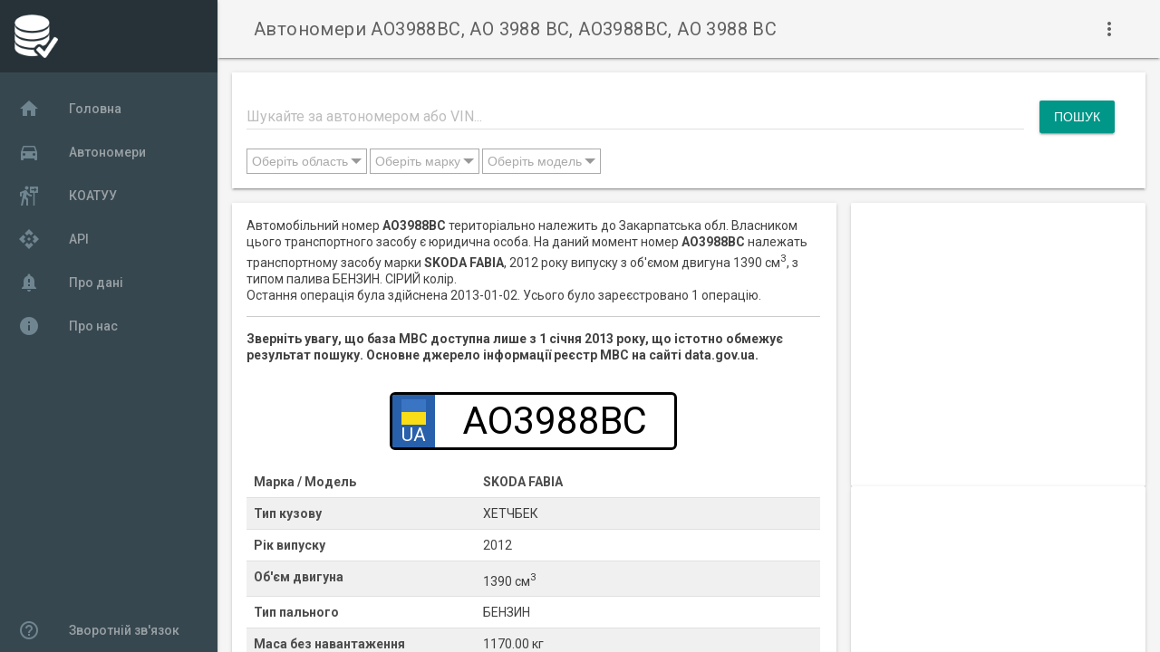

--- FILE ---
content_type: text/html; charset=UTF-8
request_url: https://e-data.com.ua/number/view/2635/
body_size: 7108
content:
<!doctype html>
<html lang="uk">
    <head>
        <meta charset="utf-8">
        <meta name="viewport" content="width=device-width, initial-scale=1.0, minimum-scale=1.0">
        <title>Автономери AO3988BC, AO 3988 BC, АО3988ВС, АО 3988 ВС | E-data</title>
        <meta name="description" content="Автономери AO3988BC, AO 3988 BC, АО3988ВС, АО 3988 ВС">
        <meta name="mobile-web-app-capable" content="yes">
        <meta name="theme-color" content="#3372DF">
        <link rel="icon" sizes="128x128" href="/favicon.png">
        <link rel="shortcut icon" href="/favicon.png">
        <link rel="preconnect" href="//fonts.googleapis.com" />
        <link rel="preconnect" href="//fonts.gstatic.com" />
        <link rel="stylesheet" href="https://fonts.googleapis.com/css?family=Roboto:regular,bold,italic,thin,light,bolditalic,black,medium&display=swap">
        <link rel="stylesheet" href="https://fonts.googleapis.com/icon?family=Material+Icons&display=swap">
        <!-- Global site tag (gtag.js) - Google Analytics -->
<script async src="https://www.googletagmanager.com/gtag/js?id=UA-178455226-1"></script>
<script>
    window.dataLayer = window.dataLayer || [];
    function gtag(){dataLayer.push(arguments);}
    gtag('js', new Date());
    gtag('config', 'UA-178455226-1');
</script>        <script async src="https://pagead2.googlesyndication.com/pagead/js/adsbygoogle.js?client=ca-pub-3707388681852108" crossorigin="anonymous"></script>        <link rel="stylesheet" type="text/css" href="/css/head1753821213.min.css" />
<script type="application/javascript" src="/js/head1643487895.min.js"></script>
<script type="application/ld+json">{"@context":"http:\/\/schema.org","@type":"Article","name":"AO3988BC","keywords":["AO3988BC","AO 3988 BC","АО3988ВС","АО 3988 ВС"],"articleBody":"Автомобільний номер <strong>AO3988BC<\/strong> територіально належить до Закарпатська обл.\n    Власником цього транспортного засобу є юридична особа.\n    На даний момент номер <strong>AO3988BC<\/strong> належать транспортному засобу марки\n    <strong>SKODA FABIA<\/strong>,\n    2012 року випуску з об'ємом двигуна 1390 см<sup>3<\/sup>, з типом палива БЕНЗИН.\n    СІРИЙ колір.\n    <br\/>Остання операція була здійснена 2013-01-02.\n    Усього було зареєстровано 1 операцію.","author":{"@context":"http:\/\/schema.org","@type":"Organization","name":"Реєстр МВС","address":"data.gov.ua"},"creator":{"@context":"http:\/\/schema.org","@type":"Organization","name":"Реєстр МВС","address":"data.gov.ua"},"dateModified":"2021-04-05T22:02:50+0300"}</script></head>
    <body>
        <div class="dataua-layout mdl-layout mdl-js-layout mdl-layout--fixed-drawer mdl-layout--fixed-header">
            <header class="dataua-header mdl-layout__header mdl-color--grey-100 mdl-color-text--grey-700">
                <div class="mdl-layout__header-row">
                    <h1 class="mdl-layout-title dataua-title">Автономери AO3988BC, AO 3988 BC, АО3988ВС, АО 3988 ВС</h1>
                    <div class="mdl-layout-spacer"></div>
                    <button class="mdl-button mdl-js-button mdl-js-ripple-effect mdl-button--icon" id="hdrbtn">
                        <i class="material-icons">more_vert</i>
                    </button>
                    <ul class="mdl-menu mdl-js-menu mdl-js-ripple-effect mdl-menu--bottom-right" for="hdrbtn">
                        <li class="social">
    <a class="fbk mdl-shadow--2dp" href="https://www.facebook.com/edata.com.ua/" rel="nofollow noopener" target="_blank"></a>
</li>
<li class="social">
    <a class="twr mdl-shadow--2dp" href="https://twitter.com/dataUA4" rel="nofollow noopener" target="_blank"></a>
</li>
                        <!--<li class="mdl-menu__item">About</li>-->
                    </ul>
                </div>
            </header>
            <div class="dataua-drawer mdl-layout__drawer mdl-color--blue-grey-900 mdl-color-text--blue-grey-50">
                <header class="dataua-drawer-header">
                    <img src="/img/logo_white.png" class="dataua-avatar"></header>
                <nav class="dataua-navigation mdl-navigation mdl-color--blue-grey-800"><a class="mdl-navigation__link" href="/">
                                <i class="mdl-color-text--blue-grey-400 material-icons" role="presentation">home</i>Головна                            </a><a class="mdl-navigation__link" href="/number/list/">
                                <i class="mdl-color-text--blue-grey-400 material-icons" role="presentation">directions_car</i>Автономери                            </a><a class="mdl-navigation__link" href="/koatuu/">
                                <i class="mdl-color-text--blue-grey-400 material-icons" role="presentation">follow_the_signs</i>КОАТУУ                            </a><a class="mdl-navigation__link" href="/api/">
                                <i class="mdl-color-text--blue-grey-400 material-icons" role="presentation">api</i>API                            </a><a class="mdl-navigation__link" href="/info/faq/">
                                <i class="mdl-color-text--blue-grey-400 material-icons" role="presentation">notification_important</i>Про дані                            </a><a class="mdl-navigation__link" href="/info/about/">
                                <i class="mdl-color-text--blue-grey-400 material-icons" role="presentation">info</i>Про нас                            </a><div class="mdl-layout-spacer"></div>
                    <a class="mdl-navigation__link" href="/info/feedback/"><i class="mdl-color-text--blue-grey-400 material-icons" role="presentation">help_outline</i>Зворотній зв'язок</a>
                </nav>
            </div>
            <main class="mdl-layout__content mdl-color--grey-100">
                <div class="mdl-grid dataua-content">
    <section class="section--center mdl-grid mdl-grid--no-spacing mdl-shadow--2dp mdl-cell mdl-cell--12-col mdl-color--white">
    <div class="mdl-card__supporting-text">
        <form action="/number/search/" method="GET" class="search">
            <div class="mdl-textfield mdl-js-textfield mdl-textfield--floating-label search">
                <input class="mdl-textfield__input" id="searchtext" type="search" name="search" value="">
                <label class="mdl-textfield__label" for="searchtext">Шукайте за автономером або VIN...</label>
            </div>
            <div class="search-button-container">
                <input class="mdl-button mdl-js-button mdl-button--raised mdl-button--colored" type="submit" value="Пошук" />
            </div>
            <select id="s-regions" multiple="multiple" name="region[]" size="1" class="mdl-button"><option value="1">АР Крим</option><option value="2">Волинська</option><option value="3">Вінницька</option><option value="4">Дніпропетровська</option><option value="5">Донецька</option><option value="6">Житомирська</option><option value="7">Закарпатська</option><option value="8">Запорізька</option><option value="9">Івано-Франківська</option><option value="10">Київ</option><option value="11">Київська</option><option value="12">Кіровоградська</option><option value="13">Луганська</option><option value="14">Львівська</option><option value="15">Миколаївська</option><option value="16">Одеська</option><option value="17">Полтавська</option><option value="18">Рівненська</option><option value="19">Севастополь</option><option value="20">Сумська</option><option value="21">Тернопільська</option><option value="22">Харківська</option><option value="23">Херсонська</option><option value="24">Хмельницька</option><option value="25">Черкаська</option><option value="26">Чернівецька</option><option value="27">Чернігівська</option></select>
            <select id="s-vendors" multiple="multiple" name="vendor[]" size="1" class="mdl-button"><option value="8">VOLKSWAGEN</option><option value="9">ВАЗ</option><option value="16">RENAULT</option><option value="5">MERCEDES-BENZ</option><option value="2">TOYOTA</option><option value="3">SKODA</option><option value="11">FORD</option><option value="14">OPEL</option><option value="13">HYUNDAI</option><option value="38">NISSAN</option><option value="37">BMW</option><option value="31">AUDI</option><option value="32">CHEVROLET</option><option value="15">DAEWOO</option><option value="25">MITSUBISHI</option><option value="54">KIA</option><option value="35">ЗАЗ</option><option value="43">MAZDA</option><option value="18">PEUGEOT</option><option value="19">HONDA</option><option value="24">ГАЗ</option><option value="7">FIAT</option><option value="4">CITROEN</option><option value="51">DAF</option><option value="17">VOLVO</option><option value="6">LEXUS</option><option value="29">MAN</option><option value="28">SUZUKI</option><option value="33">SUBARU</option><option value="21">CHERY</option></select>
            <select id="s-models" multiple="multiple" name="model[]" size="1" class="mdl-button"><option value="274">VOLKSWAGEN PASSAT</option><option value="3">SKODA OCTAVIA</option><option value="62">VOLKSWAGEN GOLF</option><option value="52">DAEWOO LANOS</option><option value="8">VOLKSWAGEN TRANSPORTER</option><option value="685">RENAULT MEGANE</option><option value="112">CHEVROLET AVEO</option><option value="72">RENAULT KANGOO</option><option value="164">FORD FOCUS</option><option value="229">SKODA FABIA</option><option value="129">TOYOTA CAMRY</option><option value="37">VOLKSWAGEN CADDY</option><option value="1109">OPEL ASTRA</option><option value="67">AUDI A6</option><option value="20">RENAULT TRAFIC</option><option value="69">CHEVROLET LACETTI</option><option value="247">HYUNDAI TUCSON</option><option value="534">TOYOTA RAV4</option><option value="83">BMW X5</option><option value="141">OPEL VIVARO</option><option value="195">MITSUBISHI LANCER</option><option value="17">OPEL VECTRA</option><option value="43">MITSUBISHI OUTLANDER</option><option value="322">VOLKSWAGEN JETTA</option><option value="61">HYUNDAI ACCENT</option><option value="599">KIA SPORTAGE</option><option value="35">FIAT DOBLO</option><option value="131">MAZDA 6</option><option value="846">AUDI A4</option><option value="465">TOYOTA COROLLA</option></select>
        </form>
    </div>
</section>
<script type="text/javascript">
    let defaultVendor = [];
    let defaultModel = [];defaultVendor.push({
            "value": 8,
            "name": "VOLKSWAGEN",
            "checked": false
        });defaultVendor.push({
            "value": 9,
            "name": "ВАЗ",
            "checked": false
        });defaultVendor.push({
            "value": 16,
            "name": "RENAULT",
            "checked": false
        });defaultVendor.push({
            "value": 5,
            "name": "MERCEDES-BENZ",
            "checked": false
        });defaultVendor.push({
            "value": 2,
            "name": "TOYOTA",
            "checked": false
        });defaultVendor.push({
            "value": 3,
            "name": "SKODA",
            "checked": false
        });defaultVendor.push({
            "value": 11,
            "name": "FORD",
            "checked": false
        });defaultVendor.push({
            "value": 14,
            "name": "OPEL",
            "checked": false
        });defaultVendor.push({
            "value": 13,
            "name": "HYUNDAI",
            "checked": false
        });defaultVendor.push({
            "value": 38,
            "name": "NISSAN",
            "checked": false
        });defaultVendor.push({
            "value": 37,
            "name": "BMW",
            "checked": false
        });defaultVendor.push({
            "value": 31,
            "name": "AUDI",
            "checked": false
        });defaultVendor.push({
            "value": 32,
            "name": "CHEVROLET",
            "checked": false
        });defaultVendor.push({
            "value": 15,
            "name": "DAEWOO",
            "checked": false
        });defaultVendor.push({
            "value": 25,
            "name": "MITSUBISHI",
            "checked": false
        });defaultVendor.push({
            "value": 54,
            "name": "KIA",
            "checked": false
        });defaultVendor.push({
            "value": 35,
            "name": "ЗАЗ",
            "checked": false
        });defaultVendor.push({
            "value": 43,
            "name": "MAZDA",
            "checked": false
        });defaultVendor.push({
            "value": 18,
            "name": "PEUGEOT",
            "checked": false
        });defaultVendor.push({
            "value": 19,
            "name": "HONDA",
            "checked": false
        });defaultVendor.push({
            "value": 24,
            "name": "ГАЗ",
            "checked": false
        });defaultVendor.push({
            "value": 7,
            "name": "FIAT",
            "checked": false
        });defaultVendor.push({
            "value": 4,
            "name": "CITROEN",
            "checked": false
        });defaultVendor.push({
            "value": 51,
            "name": "DAF",
            "checked": false
        });defaultVendor.push({
            "value": 17,
            "name": "VOLVO",
            "checked": false
        });defaultVendor.push({
            "value": 6,
            "name": "LEXUS",
            "checked": false
        });defaultVendor.push({
            "value": 29,
            "name": "MAN",
            "checked": false
        });defaultVendor.push({
            "value": 28,
            "name": "SUZUKI",
            "checked": false
        });defaultVendor.push({
            "value": 33,
            "name": "SUBARU",
            "checked": false
        });defaultVendor.push({
            "value": 21,
            "name": "CHERY",
            "checked": false
        });defaultModel.push({
            "value": 274,
            "name": "VOLKSWAGEN PASSAT",
            "checked": false
        });defaultModel.push({
            "value": 3,
            "name": "SKODA OCTAVIA",
            "checked": false
        });defaultModel.push({
            "value": 62,
            "name": "VOLKSWAGEN GOLF",
            "checked": false
        });defaultModel.push({
            "value": 52,
            "name": "DAEWOO LANOS",
            "checked": false
        });defaultModel.push({
            "value": 8,
            "name": "VOLKSWAGEN TRANSPORTER",
            "checked": false
        });defaultModel.push({
            "value": 685,
            "name": "RENAULT MEGANE",
            "checked": false
        });defaultModel.push({
            "value": 112,
            "name": "CHEVROLET AVEO",
            "checked": false
        });defaultModel.push({
            "value": 72,
            "name": "RENAULT KANGOO",
            "checked": false
        });defaultModel.push({
            "value": 164,
            "name": "FORD FOCUS",
            "checked": false
        });defaultModel.push({
            "value": 229,
            "name": "SKODA FABIA",
            "checked": false
        });defaultModel.push({
            "value": 129,
            "name": "TOYOTA CAMRY",
            "checked": false
        });defaultModel.push({
            "value": 37,
            "name": "VOLKSWAGEN CADDY",
            "checked": false
        });defaultModel.push({
            "value": 1109,
            "name": "OPEL ASTRA",
            "checked": false
        });defaultModel.push({
            "value": 67,
            "name": "AUDI A6",
            "checked": false
        });defaultModel.push({
            "value": 20,
            "name": "RENAULT TRAFIC",
            "checked": false
        });defaultModel.push({
            "value": 69,
            "name": "CHEVROLET LACETTI",
            "checked": false
        });defaultModel.push({
            "value": 247,
            "name": "HYUNDAI TUCSON",
            "checked": false
        });defaultModel.push({
            "value": 534,
            "name": "TOYOTA RAV4",
            "checked": false
        });defaultModel.push({
            "value": 83,
            "name": "BMW X5",
            "checked": false
        });defaultModel.push({
            "value": 141,
            "name": "OPEL VIVARO",
            "checked": false
        });defaultModel.push({
            "value": 195,
            "name": "MITSUBISHI LANCER",
            "checked": false
        });defaultModel.push({
            "value": 17,
            "name": "OPEL VECTRA",
            "checked": false
        });defaultModel.push({
            "value": 43,
            "name": "MITSUBISHI OUTLANDER",
            "checked": false
        });defaultModel.push({
            "value": 322,
            "name": "VOLKSWAGEN JETTA",
            "checked": false
        });defaultModel.push({
            "value": 61,
            "name": "HYUNDAI ACCENT",
            "checked": false
        });defaultModel.push({
            "value": 599,
            "name": "KIA SPORTAGE",
            "checked": false
        });defaultModel.push({
            "value": 35,
            "name": "FIAT DOBLO",
            "checked": false
        });defaultModel.push({
            "value": 131,
            "name": "MAZDA 6",
            "checked": false
        });defaultModel.push({
            "value": 846,
            "name": "AUDI A4",
            "checked": false
        });defaultModel.push({
            "value": 465,
            "name": "TOYOTA COROLLA",
            "checked": false
        });let textOpt = {
        selectedOptions: " обрано",
        selectedLength: 50,
        selectedVendors: []
    };
    $(function () {
        $("#s-regions").multiselect({
            columns: 3,
            placeholder: "Оберіть область",
            search: true,
            texts: textOpt,
            searchOptions: {
                "default": "Оберіть область"
            },
            selectAll: true
        });
        $("#s-vendors").multiselect({
            columns: 3,
            placeholder: "Оберіть марку",
            search: true,
            texts: textOpt,
            onOptionClick: function (list, input) {
                let vendorId = $(input).val();
                if (textOpt.selectedVendors.indexOf(vendorId) >= 0) {
                    textOpt.selectedVendors = textOpt.selectedVendors.filter(function(value, index, arr){
                        return value != vendorId;
                    });
                } else {
                    textOpt.selectedVendors.push(vendorId);
                }
            },
            onControlClose: function (list) {
                if (textOpt.selectedVendors.length > 0) {
                    $.ajax({
                        url: "/api/v1/model/byvendor/",
                        method: "GET",
                        data: {"vendor": textOpt.selectedVendors},
                        dataType: "json"
                    }).done(function (data) {
                        let options = [];
                        for (let i in data.data) {
                            let model = data.data[i];
                            options.push({
                                "value": model.id,
                                "name": model.vendor_name + " " + model.name,
                                "checked": false
                            });
                        }
                        $("#s-models").multiselect('loadOptions', options);
                    });
                }
            },
            searchOptions: {
                "default": "Введіть текст для пошуку",
                "onSearch": function (select, search) {
                    if (search) {
                        $.ajax({
                            url: "/api/v1/vendor/search/",
                            method: "GET",
                            data: {"search": search, "limit": 200},
                            dataType: "json"
                        }).done(function (data) {
                            let options = [];
                            for (let i in data.data) {
                                let vendor = data.data[i];
                                options.push({
                                    "value": vendor.id,
                                    "name": vendor.name,
                                    "checked": false
                                });
                            }
                            $("#s-vendors").multiselect('loadOptions', options);
                            textOpt.selectedVendors = [];
                        });
                    } else {
                        $("#s-vendors").multiselect('loadOptions', defaultVendor);
                    }
                }
            },
            selectAll: true
        });
        $("#s-models").multiselect({
            columns: 3,
            placeholder: "Оберіть модель",
            search: true,
            texts: textOpt,
            searchOptions: {
                "default": "Введіть текст для пошуку",
                "delay": 500,
                "onSearch": function (select, search) {
                    if (search) {
                        $.ajax({
                            url: "/api/v1/model/search/",
                            method: "GET",
                            data: {"search": search, "limit": 200},
                            dataType: "json"
                        }).done(function (data) {
                            let options = [];
                            for (let i in data.data) {
                                let model = data.data[i];
                                options.push({
                                    "value": model.id,
                                    "name": model.vendor_name + " " + model.name,
                                    "checked": false
                                });
                            }
                            $("#s-models").multiselect('loadOptions', options);
                        });
                    } else {
                        $("#s-models").multiselect('loadOptions', defaultModel);
                    }
                }
            },
            selectAll: true
        });
        function setColumnCount() {
            let opt = $('.ms-options ul');
            if (window.innerWidth < 500) {
                opt.css({"column-count": 1, "-webkit-column-count": 1, "-moz-column-count": 1});
            } else if (window.innerWidth < 700) {
                opt.css({"column-count": 2, "-webkit-column-count": 2, "-moz-column-count": 2});
            } else {
                opt.css({"column-count": 3, "-webkit-column-count": 3, "-moz-column-count": 3});
            }
        }
        $(document).ready(setColumnCount);
        $(window).resize(setColumnCount);
    });
</script>
<section class="section--center mdl-grid mdl-grid--no-spacing mdl-shadow--2dp mdl-cell mdl-cell--8-col mdl-color--white"><div class="mdl-card__supporting-text">
            Автомобільний номер <strong>AO3988BC</strong> територіально належить до Закарпатська обл.
    Власником цього транспортного засобу є юридична особа.
    На даний момент номер <strong>AO3988BC</strong> належать транспортному засобу марки
    <strong>SKODA FABIA</strong>,
    2012 року випуску з об'ємом двигуна 1390 см<sup>3</sup>, з типом палива БЕНЗИН.
    СІРИЙ колір.
    <br/>Остання операція була здійснена 2013-01-02.
    Усього було зареєстровано 1 операцію.            <hr/><strong>Зверніть увагу, що база МВС доступна лише з 1 січня 2013 року, що істотно обмежує результат пошуку.
            Основне джерело інформації реєстр МВС на сайті data.gov.ua.</strong>
        </div><div class="mdl-card__supporting-text">
        <div class="number">
            <div class="flag">
                <div class="flag-blue"></div>
                <div class="flag-yellow"></div>
                <div class="country">UA</div>
            </div>
            <div class="num">AO3988BC</div>
        </div>
        <br/><div class="div-row">
                <div class="div-col-1">Марка / Модель</div>
                <div class="div-col-1">SKODA FABIA</div>
            </div>
            <div class="div-row">
                <div class="div-col-1">Тип кузову</div>
                <div class="div-col-2">ХЕТЧБЕК</div>
            </div><div class="div-row">
                <div class="div-col-1">Рік випуску</div>
                <div class="div-col-2">2012</div>
            </div>
            <div class="div-row">
                <div class="div-col-1">Об'єм двигуна</div>
                <div class="div-col-2">1390 см<sup>3</sup></div>
            </div>
            <div class="div-row">
                <div class="div-col-1">Тип пального</div>
                <div class="div-col-2">БЕНЗИН</div>
            </div>
            <div class="div-row">
                <div class="div-col-1">Маса без навантаження</div>
                <div class="div-col-2">1170.00 кг</div>
            </div>
            <div class="div-row">
                <div class="div-col-1">Повна маса</div>
                <div class="div-col-2">1640.00 кг</div>
            </div>
            <div class="div-row">
                <div class="div-col-1">Колір</div>
                <div class="div-col-2">СІРИЙ</div>
            </div>
            <div class="div-row">
                <div class="div-col-1">Власник</div>
                <div class="div-col-2">Юридична особа</div>
            </div></div>
</section><div class="mdl-cell mdl-cell--4-col mdl-cell--8-col-tablet mdl-grid mdl-grid--no-spacing">
        <div class="mdl-card mdl-shadow--2dp mdl-cell mdl-cell--4-col mdl-cell--4-col-tablet mdl-cell--12-col-desktop">
            <!-- CarNumView1 -->
            <ins class="adsbygoogle"
                style="display:block"
                data-ad-client="ca-pub-3707388681852108"
                data-ad-slot="4788540058"
                data-ad-format="auto" data-full-width-responsive="true">
                </ins>
            <script>(adsbygoogle = window.adsbygoogle || []).push({});</script>        </div>
        <div class="mdl-card mdl-shadow--2dp mdl-cell mdl-cell--4-col mdl-cell--4-col-tablet mdl-cell--12-col-desktop">
            <!-- CarNumView2 -->
            <ins class="adsbygoogle"
                style="display:block"
                data-ad-client="ca-pub-3707388681852108"
                data-ad-slot="6252012576"
                data-ad-format="auto">
                </ins>
            <script>(adsbygoogle = window.adsbygoogle || []).push({});</script>        </div>
    </div><section class="section--center mdl-grid mdl-grid--no-spacing mdl-shadow--2dp mdl-cell mdl-cell--12-col mdl-color--white">
    <div class="mdl-card__supporting-text"><div class="div-row mdl-color-text--black mdl-color--blue-grey-200">
    <div class="div-col">
        <b>2013-01-02</b>
        ВТОРИННА РЕЄСТРАЦІЯ ТЗ, ПРИДБАНОГО В ТОРГОВЕЛЬНІЙ ОРГАНІЗАЦІЇ    </div>
</div>
<div class="div-row">
    <div class="div-col-1">(2102) Мукачівське ВРЕР УДАІ</div>
    <div class="div-col-2">ЗАКАРПАТСЬКА ОБЛАСТЬ/М.УЖГОРОД &gt; УЖГОРОД</div>
</div>
<div class="div-row">
    <div class="div-col-1">
        SKODA FABIA 2012 р.в.    </div>
    <div class="div-col-2">
        ЛЕГКОВИЙ        СІРИЙ        1390см<sup>3</sup>
        БЕНЗИН    </div>
</div>
</div>
</section><section class="section--center mdl-grid mdl-grid--no-spacing mdl-shadow--2dp mdl-cell mdl-cell--12-col mdl-color--white">
    <div class="mdl-card__supporting-text">
    <h5 class="mdl-card__title">Схожі автономери</h5>
        <div>
    <div class="mdl-grid"><div class="mdl-cell mdl-cell--2-col">
            <a href="/number/list/11/39/88">113988.. (1)</a>
        </div><div class="mdl-cell mdl-cell--2-col">
            <a href="/number/list/31/39/88">313988.. (1)</a>
        </div><div class="mdl-cell mdl-cell--2-col">
            <a href="/number/list/AA/39/88">AA3988.. (88)</a>
        </div><div class="mdl-cell mdl-cell--2-col">
            <a href="/number/list/AB/39/88">AB3988.. (63)</a>
        </div><div class="mdl-cell mdl-cell--2-col">
            <a href="/number/list/AC/39/88">AC3988.. (44)</a>
        </div><div class="mdl-cell mdl-cell--2-col">
            <a href="/number/list/AE/39/88">AE3988.. (103)</a>
        </div><div class="mdl-cell mdl-cell--2-col">
            <a href="/number/list/AH/39/88">AH3988.. (43)</a>
        </div><div class="mdl-cell mdl-cell--2-col">
            <a href="/number/list/AI/39/88">AI3988.. (89)</a>
        </div><div class="mdl-cell mdl-cell--2-col">
            <a href="/number/list/AK/39/88">AK3988.. (7)</a>
        </div><div class="mdl-cell mdl-cell--2-col">
            <a href="/number/list/AM/39/88">AM3988.. (43)</a>
        </div><div class="mdl-cell mdl-cell--2-col">
            <a href="/number/list/AO/39/88">AO3988.. (38)</a>
        </div><div class="mdl-cell mdl-cell--2-col">
            <a href="/number/list/AP/39/88">AP3988.. (49)</a>
        </div><div class="mdl-cell mdl-cell--2-col">
            <a href="/number/list/AT/39/88">AT3988.. (50)</a>
        </div><div class="mdl-cell mdl-cell--2-col">
            <a href="/number/list/AX/39/88">AX3988.. (70)</a>
        </div><div class="mdl-cell mdl-cell--2-col">
            <a href="/number/list/BA/39/88">BA3988.. (37)</a>
        </div><div class="mdl-cell mdl-cell--2-col">
            <a href="/number/list/BB/39/88">BB3988.. (18)</a>
        </div><div class="mdl-cell mdl-cell--2-col">
            <a href="/number/list/BC/39/88">BC3988.. (93)</a>
        </div><div class="mdl-cell mdl-cell--2-col">
            <a href="/number/list/BE/39/88">BE3988.. (31)</a>
        </div><div class="mdl-cell mdl-cell--2-col">
            <a href="/number/list/BH/39/88">BH3988.. (93)</a>
        </div><div class="mdl-cell mdl-cell--2-col">
            <a href="/number/list/BI/39/88">BI3988.. (55)</a>
        </div><div class="mdl-cell mdl-cell--2-col">
            <a href="/number/list/BK/39/88">BK3988.. (48)</a>
        </div><div class="mdl-cell mdl-cell--2-col">
            <a href="/number/list/BM/39/88">BM3988.. (34)</a>
        </div><div class="mdl-cell mdl-cell--2-col">
            <a href="/number/list/BO/39/88">BO3988.. (41)</a>
        </div><div class="mdl-cell mdl-cell--2-col">
            <a href="/number/list/BT/39/88">BT3988.. (29)</a>
        </div><div class="mdl-cell mdl-cell--2-col">
            <a href="/number/list/BX/39/88">BX3988.. (48)</a>
        </div><div class="mdl-cell mdl-cell--2-col">
            <a href="/number/list/CA/39/88">CA3988.. (45)</a>
        </div><div class="mdl-cell mdl-cell--2-col">
            <a href="/number/list/CB/39/88">CB3988.. (29)</a>
        </div><div class="mdl-cell mdl-cell--2-col">
            <a href="/number/list/CE/39/88">CE3988.. (38)</a>
        </div><div class="mdl-cell mdl-cell--2-col">
            <a href="/number/list/CH/39/88">CH3988.. (1)</a>
        </div><div class="mdl-cell mdl-cell--2-col">
            <a href="/number/list/DI/39/88">DI3988.. (2)</a>
        </div><div class="mdl-cell mdl-cell--2-col">
            <a href="/number/list/HH/39/88">HH3988.. (2)</a>
        </div><div class="mdl-cell mdl-cell--2-col">
            <a href="/number/list/KA/39/88">KA3988.. (90)</a>
        </div><div class="mdl-cell mdl-cell--2-col">
            <a href="/number/list/KE/39/88">KE3988.. (7)</a>
        </div><div class="mdl-cell mdl-cell--2-col">
            <a href="/number/list/KI/39/88">KI3988.. (2)</a>
        </div><div class="mdl-cell mdl-cell--2-col">
            <a href="/number/list/KP/39/88">KP3988.. (1)</a>
        </div></div>
</div></div>
</section></div>
            </main>
        </div>
        <script type="application/javascript" src="/js/foot1600444841.min.js"></script>
    </body>
</html>


--- FILE ---
content_type: text/html; charset=utf-8
request_url: https://www.google.com/recaptcha/api2/aframe
body_size: 267
content:
<!DOCTYPE HTML><html><head><meta http-equiv="content-type" content="text/html; charset=UTF-8"></head><body><script nonce="FHdv02V9pyG9TDYJ2k0BiQ">/** Anti-fraud and anti-abuse applications only. See google.com/recaptcha */ try{var clients={'sodar':'https://pagead2.googlesyndication.com/pagead/sodar?'};window.addEventListener("message",function(a){try{if(a.source===window.parent){var b=JSON.parse(a.data);var c=clients[b['id']];if(c){var d=document.createElement('img');d.src=c+b['params']+'&rc='+(localStorage.getItem("rc::a")?sessionStorage.getItem("rc::b"):"");window.document.body.appendChild(d);sessionStorage.setItem("rc::e",parseInt(sessionStorage.getItem("rc::e")||0)+1);localStorage.setItem("rc::h",'1766404045668');}}}catch(b){}});window.parent.postMessage("_grecaptcha_ready", "*");}catch(b){}</script></body></html>

--- FILE ---
content_type: text/css
request_url: https://e-data.com.ua/css/head1753821213.min.css
body_size: 104636
content:
@charset "UTF-8";::-moz-selection {background: #b3d4fc;text-shadow: none;}::selection {background: #b3d4fc;text-shadow: none;}html,body {font-family: "Roboto","Helvetica","Arial",sans-serif;font-size: 14px;font-weight: 400;line-height: 20px;}html {width: 100%;height: 100%;-ms-touch-action: manipulation;color: rgba(0,0,0,.87);touch-action: manipulation;}body {margin: 0;width: 100%;min-height: 100%;}main {display: block;}*[hidden] {display: none !important;}hr {display: block;height: 1px;border: 0;border-top: 1px solid #ccc;margin: 1em 0;padding: 0;}audio,canvas,iframe,img,svg,video {vertical-align: middle;}fieldset {border: 0;margin: 0;padding: 0;}textarea {resize: vertical;}.browserupgrade {margin: .2em 0;background: #ccc;color: #000;padding: .2em 0;}.hidden {display: none!important;}.visuallyhidden {border: 0;clip: rect(0, 0, 0, 0);height: 1px;margin: -1px;overflow: hidden;padding: 0;position: absolute;width: 1px;}.visuallyhidden.focusable:active,.visuallyhidden.focusable:focus {clip: auto;height: auto;margin: 0;overflow: visible;position: static;width: auto;}.invisible {visibility: hidden;}.clearfix:before,.clearfix:after {content: " ";display: table;}.clearfix:after {clear: both;}@media print {*,*:before,*:after,*:first-letter {background: transparent !important;color: #000 !important;box-shadow: none !important;}a,a:visited {text-decoration: underline;}a[href]:after {content: " (" attr(href)")";}abbr[title]:after {content: " (" attr(title)")";}a[href^="#"]:after,a[href^="javascript:"]:after {content: "";}pre,blockquote {border: 1px solid #999;page-break-inside: avoid;}thead {display: table-header-group;}tr,img {page-break-inside: avoid;}img {max-width: 100% !important;}p,h2,h3 {orphans: 3;widows: 3;}h2,h3 {page-break-after: avoid;}}a,.mdl-accordion,.mdl-button,.mdl-card,.mdl-checkbox,.mdl-dropdown-menu,.mdl-icon-toggle,.mdl-item,.mdl-radio,.mdl-slider,.mdl-switch,.mdl-tabs__tab {-webkit-tap-highlight-color: transparent;-webkit-tap-highlight-color: rgba(255,255,255,0);}h1,h2,h3,h4,h5,h6,p {padding: 0;}h1 small,h2 small,h3 small,h4 small,h5 small,h6 small {font-weight: 400;line-height: 1.35;letter-spacing: -.02em;opacity: .54;font-size: .6em;}h1 {font-size: 56px;line-height: 1.35;letter-spacing: -.02em;margin: 24px 0;}h1,h2 {font-weight: 400;}h2 {font-size: 45px;line-height: 48px;}h2,h3 {margin: 24px 0;}h3 {font-size: 34px;line-height: 40px;}h3,h4 {font-weight: 400;}h4 {font-size: 24px;line-height: 32px;-moz-osx-font-smoothing: grayscale;margin: 24px 0 16px;}h5 {font-size: 20px;font-weight: 500;line-height: 1;letter-spacing: .02em;}h5,h6 {margin: 24px 0 16px;}h6 {font-size: 16px;letter-spacing: .04em;}h6,p {font-weight: 400;line-height: 24px;}p {font-size: 14px;letter-spacing: 0;margin: 0 0 16px;}a {color: rgb(64,128,255);font-weight: 500;}blockquote {position: relative;font-size: 110%;font-weight: 300;font-style: italic;line-height: 1.35;letter-spacing: .08em;background-color: #E9E9E9;padding: 1px 5px;}blockquote:before {position: absolute;left: -.5em;content: '“';}blockquote:after {content: '”';margin-left: -.05em;}mark {background-color: #f4ff81;}dt {font-weight: 700;}address {font-size: 12px;line-height: 1;font-style: normal;}address,ul,ol {font-weight: 400;letter-spacing: 0;}ul,ol {font-size: 14px;line-height: 24px;}.material-icons {font-family: 'Material Icons';font-weight: 400;font-style: normal;font-size: 24px;line-height: 1;letter-spacing: normal;text-transform: none;display: inline-block;word-wrap: normal;-moz-font-feature-settings: 'liga';font-feature-settings: 'liga';-webkit-font-feature-settings: 'liga';-webkit-font-smoothing: antialiased;}.mdl-color-text--red { color: #f44336 !important; }.mdl-color--red { background-color: #f44336 !important; }.mdl-color-text--red-200 { color: #ef9a9a !important; }.mdl-color--red-200 { background-color: #ef9a9a !important; }.mdl-color-text--red-400 { color: #ef5350 !important; }.mdl-color--red-400 { background-color: #ef5350 !important; }.mdl-color-text--red-900 { color: #b71c1c !important; }.mdl-color--red-900 { background-color: #b71c1c !important; }.mdl-color-text--blue { color: #2196f3 !important; }.mdl-color--blue { background-color: #2196f3 !important; }.mdl-color-text--blue-900 { color: #0d47a1 !important; }.mdl-color--blue-900 { background-color: #0d47a1 !important; }.mdl-color-text--grey { color: #9e9e9e !important; }.mdl-color--grey { background-color: #9e9e9e !important; }.mdl-color-text--grey-100 { color: #f5f5f5 !important; }.mdl-color--grey-100 { background-color: #f5f5f5 !important; }.mdl-color-text--grey-700 { color: #616161 !important; }.mdl-color--grey-700 { background-color: #616161 !important; }.mdl-color-text--blue-grey { color: #607d8b !important; }.mdl-color--blue-grey { background-color: #607d8b !important; }.mdl-color-text--blue-grey-50 { color: #eceff1 !important; }.mdl-color--blue-grey-50 { background-color: #eceff1 !important; }.mdl-color-text--blue-grey-200 { color: #b0bec5 !important; }.mdl-color--blue-grey-200 { background-color: #b0bec5 !important; }.mdl-color-text--blue-grey-400 { color: #78909c !important; }.mdl-color--blue-grey-400 { background-color: #78909c !important; }.mdl-color-text--blue-grey-800 { color: #37474f !important; }.mdl-color--blue-grey-800 { background-color: #37474f !important; }.mdl-color-text--blue-grey-900 { color: #263238 !important; }.mdl-color--blue-grey-900 { background-color: #263238 !important; }.mdl-color--black { background-color: #000 !important; }.mdl-color-text--black { color: #000 !important; }.mdl-color--white { background-color: #fff !important; }.mdl-color-text--white { color: #fff !important; }.mdl-color--primary { background-color: rgb(0,150,136)!important; }.mdl-color--primary-contrast { background-color: rgb(255,255,255)!important; }.mdl-color--primary-dark { background-color: rgb(0,121,107)!important; }.mdl-color--accent { background-color: rgb(64,196,255)!important; }.mdl-color--accent-contrast { background-color: rgb(66,66,66)!important; }.mdl-color-text--primary { color: rgb(0,150,136)!important; }.mdl-color-text--primary-contrast { color: rgb(255,255,255)!important; }.mdl-color-text--primary-dark { color: rgb(0,121,107)!important; }.mdl-color-text--accent { color: rgb(64,196,255)!important; }.mdl-color-text--accent-contrast { color: rgb(66,66,66)!important; }.mdl-ripple {background: #000;border-radius: 50%;height: 50px;left: 0;opacity: 0;pointer-events: none;position: absolute;top: 0;-webkit-transform: translate(-50%,-50%);transform: translate(-50%,-50%);width: 50px;overflow: hidden;}.mdl-ripple.is-animating {transition: transform .3s cubic-bezier(0,0,.2,1),width .3s cubic-bezier(0,0,.2,1),height .3s cubic-bezier(0,0,.2,1),opacity .6s cubic-bezier(0,0,.2,1);transition: transform .3s cubic-bezier(0,0,.2,1),width .3s cubic-bezier(0,0,.2,1),height .3s cubic-bezier(0,0,.2,1),opacity .6s cubic-bezier(0,0,.2,1),-webkit-transform .3s cubic-bezier(0,0,.2,1);}.mdl-ripple.is-visible {opacity: .3;}.mdl-animation--default,.mdl-animation--fast-out-slow-in {transition-timing-function: cubic-bezier(.4,0,.2,1);}.mdl-animation--linear-out-slow-in {transition-timing-function: cubic-bezier(0,0,.2,1);}.mdl-animation--fast-out-linear-in {transition-timing-function: cubic-bezier(.4,0,1,1);}.mdl-badge {position: relative;white-space: nowrap;margin-right: 24px;}.mdl-badge:not([data-badge]) {margin-right: auto;}.mdl-badge[data-badge]:after {content: attr(data-badge);display: -webkit-flex;display: -ms-flexbox;display: flex;-webkit-flex-direction: row;-ms-flex-direction: row;flex-direction: row;-webkit-flex-wrap: wrap;-ms-flex-wrap: wrap;flex-wrap: wrap;-webkit-justify-content: center;-ms-flex-pack: center;justify-content: center;-webkit-align-content: center;-ms-flex-line-pack: center;align-content: center;-webkit-align-items: center;-ms-flex-align: center;align-items: center;position: absolute;top: -11px;right: -24px;font-weight: 600;font-size: 12px;width: 22px;height: 22px;border-radius: 50%;background: rgb(64,196,255);color: rgb(66,66,66);}.mdl-button .mdl-badge[data-badge]:after {top: -10px;right: -5px;}.mdl-badge.mdl-badge--no-background[data-badge]:after {color: rgb(64,196,255);background: rgba(66,66,66,.2);box-shadow: 0 0 1px gray;}.mdl-badge.mdl-badge--overlap {margin-right: 10px;}.mdl-badge.mdl-badge--overlap:after {right: -10px;}.mdl-button {background: 0 0;border: none;border-radius: 2px;color: #000;position: relative;height: 36px;margin: 0;min-width: 64px;padding: 0 16px;display: inline-block;font-size: 14px;font-weight: 500;text-transform: uppercase;letter-spacing: 0;overflow: hidden;will-change: box-shadow;transition: box-shadow .2s cubic-bezier(.4,0,1,1),background-color .2s cubic-bezier(.4,0,.2,1),color .2s cubic-bezier(.4,0,.2,1);outline: none;cursor: pointer;text-decoration: none;text-align: center;line-height: 36px;vertical-align: middle;}.mdl-button::-moz-focus-inner {border: 0;}.mdl-button:hover {background-color: rgba(158,158,158,.2);}.mdl-button:focus:not(:active) {background-color: rgba(0,0,0,.12);}.mdl-button:active {background-color: rgba(158,158,158,.4);}.mdl-button.mdl-button--colored {color: rgb(0,150,136);}.mdl-button.mdl-button--colored:focus:not(:active) {background-color: rgba(0,0,0,.12);}input.mdl-button[type="submit"] {-webkit-appearance: none;}.mdl-button--raised {background: rgba(158,158,158,.2);box-shadow: 0 2px 2px 0 rgba(0,0,0,.14),0 3px 1px -2px rgba(0,0,0,.2),0 1px 5px 0 rgba(0,0,0,.12);}.mdl-button--raised:active {box-shadow: 0 4px 5px 0 rgba(0,0,0,.14),0 1px 10px 0 rgba(0,0,0,.12),0 2px 4px -1px rgba(0,0,0,.2);background-color: rgba(158,158,158,.4);}.mdl-button--raised:focus:not(:active) {box-shadow: 0 0 8px rgba(0,0,0,.18),0 8px 16px rgba(0,0,0,.36);background-color: rgba(158,158,158,.4);}.mdl-button--raised.mdl-button--colored {background: rgb(0,150,136);color: rgb(255,255,255);}.mdl-button--raised.mdl-button--colored:hover {background-color: rgb(0,150,136);}.mdl-button--raised.mdl-button--colored:active {background-color: rgb(0,150,136);}.mdl-button--raised.mdl-button--colored:focus:not(:active) {background-color: rgb(0,150,136);}.mdl-button--raised.mdl-button--colored .mdl-ripple {background: rgb(255,255,255);}.mdl-button--fab {border-radius: 50%;font-size: 24px;height: 56px;margin: auto;min-width: 56px;width: 56px;padding: 0;overflow: hidden;background: rgba(158,158,158,.2);box-shadow: 0 1px 1.5px 0 rgba(0,0,0,.12),0 1px 1px 0 rgba(0,0,0,.24);position: relative;line-height: normal;}.mdl-button--fab .material-icons {position: absolute;top: 50%;left: 50%;-webkit-transform: translate(-12px,-12px);transform: translate(-12px,-12px);line-height: 24px;width: 24px;}.mdl-button--fab.mdl-button--mini-fab {height: 40px;min-width: 40px;width: 40px;}.mdl-button--fab .mdl-button__ripple-container {border-radius: 50%;-webkit-mask-image: -webkit-radial-gradient(circle,#fff,#000);}.mdl-button--fab:active {box-shadow: 0 4px 5px 0 rgba(0,0,0,.14),0 1px 10px 0 rgba(0,0,0,.12),0 2px 4px -1px rgba(0,0,0,.2);background-color: rgba(158,158,158,.4);}.mdl-button--fab:focus:not(:active) {box-shadow: 0 0 8px rgba(0,0,0,.18),0 8px 16px rgba(0,0,0,.36);background-color: rgba(158,158,158,.4);}.mdl-button--fab.mdl-button--colored {background: rgb(64,196,255);color: rgb(66,66,66);}.mdl-button--fab.mdl-button--colored:hover {background-color: rgb(64,196,255);}.mdl-button--fab.mdl-button--colored:focus:not(:active) {background-color: rgb(64,196,255);}.mdl-button--fab.mdl-button--colored:active {background-color: rgb(64,196,255);}.mdl-button--fab.mdl-button--colored .mdl-ripple {background: rgb(66,66,66);}.mdl-button--icon {border-radius: 50%;font-size: 24px;height: 32px;margin-left: 0;margin-right: 0;min-width: 32px;width: 32px;padding: 0;overflow: hidden;color: inherit;line-height: normal;}.mdl-button--icon .material-icons {position: absolute;top: 50%;left: 50%;-webkit-transform: translate(-12px,-12px);transform: translate(-12px,-12px);line-height: 24px;width: 24px;}.mdl-button--icon.mdl-button--mini-icon {height: 24px;min-width: 24px;width: 24px;}.mdl-button--icon.mdl-button--mini-icon .material-icons {top: 0;left: 0;}.mdl-button--icon .mdl-button__ripple-container {border-radius: 50%;-webkit-mask-image: -webkit-radial-gradient(circle,#fff,#000);}.mdl-button__ripple-container {display: block;height: 100%;left: 0;position: absolute;top: 0;width: 100%;z-index: 0;overflow: hidden;}.mdl-button[disabled] .mdl-button__ripple-container .mdl-ripple,.mdl-button.mdl-button--disabled .mdl-button__ripple-container .mdl-ripple {background-color: transparent;}.mdl-button--primary.mdl-button--primary {color: rgb(0,150,136);}.mdl-button--primary.mdl-button--primary .mdl-ripple {background: rgb(255,255,255);}.mdl-button--primary.mdl-button--primary.mdl-button--raised,.mdl-button--primary.mdl-button--primary.mdl-button--fab {color: rgb(255,255,255);background-color: rgb(0,150,136);}.mdl-button--accent.mdl-button--accent {color: rgb(64,196,255);}.mdl-button--accent.mdl-button--accent .mdl-ripple {background: rgb(66,66,66);}.mdl-button--accent.mdl-button--accent.mdl-button--raised,.mdl-button--accent.mdl-button--accent.mdl-button--fab {color: rgb(66,66,66);background-color: rgb(64,196,255);}.mdl-button[disabled][disabled],.mdl-button.mdl-button--disabled.mdl-button--disabled {color: rgba(0,0,0,.26);cursor: default;background-color: transparent;}.mdl-button--fab[disabled][disabled],.mdl-button--fab.mdl-button--disabled.mdl-button--disabled {background-color: rgba(0,0,0,.12);color: rgba(0,0,0,.26);}.mdl-button--raised[disabled][disabled],.mdl-button--raised.mdl-button--disabled.mdl-button--disabled {background-color: rgba(0,0,0,.12);color: rgba(0,0,0,.26);box-shadow: none;}.mdl-button--colored[disabled][disabled],.mdl-button--colored.mdl-button--disabled.mdl-button--disabled {color: rgba(0,0,0,.26);}.mdl-button .material-icons {vertical-align: middle;}.mdl-card {display: -webkit-flex;display: -ms-flexbox;display: flex;-webkit-flex-direction: column;-ms-flex-direction: column;flex-direction: column;font-size: 16px;font-weight: 400;min-height: 200px;overflow: hidden;width: 330px;z-index: 1;position: relative;background: #fff;border-radius: 2px;box-sizing: border-box;}.mdl-card__media {background-color: rgb(64,196,255);background-repeat: repeat;background-position: 50% 50%;background-size: cover;background-origin: padding-box;background-attachment: scroll;box-sizing: border-box;}.mdl-card__title {-webkit-align-items: center;-ms-flex-align: center;align-items: center;color: #000;display: block;display: -webkit-flex;display: -ms-flexbox;display: flex;-webkit-justify-content: stretch;-ms-flex-pack: stretch;justify-content: stretch;line-height: normal;padding: 16px;-webkit-perspective-origin: 165px 56px;perspective-origin: 165px 56px;-webkit-transform-origin: 165px 56px;transform-origin: 165px 56px;box-sizing: border-box;}.mdl-card__title.mdl-card--border {border-bottom: 1px solid rgba(0,0,0,.1);}.mdl-card__title-text {-webkit-align-self: flex-end;-ms-flex-item-align: end;align-self: flex-end;color: inherit;display: block;display: -webkit-flex;display: -ms-flexbox;display: flex;font-size: 24px;font-weight: 300;line-height: normal;overflow: hidden;-webkit-transform-origin: 149px 48px;transform-origin: 149px 48px;margin: 0;}.mdl-card__subtitle-text {font-size: 14px;color: rgba(0,0,0,.54);margin: 0;}.mdl-card__supporting-text {color: rgba(0,0,0,.74);font-size: 1rem;line-height: 18px;overflow: hidden;padding: 16px;width: 95%;}.mdl-card__supporting-text.mdl-card--border {border-bottom: 1px solid rgba(0,0,0,.1);}.mdl-card__actions {font-size: 16px;line-height: normal;width: 100%;background-color: transparent;padding: 8px;box-sizing: border-box;}.mdl-card__actions.mdl-card--border {border-top: 1px solid rgba(0,0,0,.1);}.mdl-card--expand {-webkit-flex-grow: 1;-ms-flex-positive: 1;flex-grow: 1;}.mdl-card__menu {position: absolute;right: 16px;top: 16px;}.mdl-checkbox {position: relative;z-index: 1;vertical-align: middle;display: inline-block;box-sizing: border-box;width: 100%;height: 24px;margin: 0;padding: 0;}.mdl-checkbox.is-upgraded {padding-left: 24px;}.mdl-checkbox__input {line-height: 24px;}.mdl-checkbox.is-upgraded .mdl-checkbox__input {position: absolute;width: 0;height: 0;margin: 0;padding: 0;opacity: 0;-ms-appearance: none;-moz-appearance: none;-webkit-appearance: none;appearance: none;border: none;}.mdl-checkbox__box-outline {position: absolute;top: 3px;left: 0;display: inline-block;box-sizing: border-box;width: 16px;height: 16px;margin: 0;cursor: pointer;overflow: hidden;border: 2px solid rgba(0,0,0,.54);border-radius: 2px;z-index: 2;}.mdl-checkbox.is-checked .mdl-checkbox__box-outline {border: 2px solid rgb(0,150,136);}fieldset[disabled] .mdl-checkbox .mdl-checkbox__box-outline,.mdl-checkbox.is-disabled .mdl-checkbox__box-outline {border: 2px solid rgba(0,0,0,.26);cursor: auto;}.mdl-checkbox__focus-helper {position: absolute;top: 3px;left: 0;display: inline-block;box-sizing: border-box;width: 16px;height: 16px;border-radius: 50%;background-color: transparent;}.mdl-checkbox.is-focused .mdl-checkbox__focus-helper {box-shadow: 0 0 0 8px rgba(0,0,0,.1);background-color: rgba(0,0,0,.1);}.mdl-checkbox.is-focused.is-checked .mdl-checkbox__focus-helper {box-shadow: 0 0 0 8px rgba(0,150,136,.26);background-color: rgba(0,150,136,.26);}.mdl-checkbox__tick-outline {position: absolute;top: 0;left: 0;height: 100%;width: 100%;-webkit-mask: url("[data-uri]");mask: url("[data-uri]");background: 0 0;transition-duration: .28s;transition-timing-function: cubic-bezier(.4,0,.2,1);transition-property: background;}.mdl-checkbox.is-checked .mdl-checkbox__tick-outline {background: rgb(0,150,136)url("[data-uri]");}fieldset[disabled] .mdl-checkbox.is-checked .mdl-checkbox__tick-outline,.mdl-checkbox.is-checked.is-disabled .mdl-checkbox__tick-outline {background: rgba(0,0,0,.26)url("[data-uri]");}.mdl-checkbox__label {position: relative;cursor: pointer;font-size: 16px;line-height: 24px;margin: 0;}fieldset[disabled] .mdl-checkbox .mdl-checkbox__label,.mdl-checkbox.is-disabled .mdl-checkbox__label {color: rgba(0,0,0,.26);cursor: auto;}.mdl-checkbox__ripple-container {position: absolute;z-index: 2;top: -6px;left: -10px;box-sizing: border-box;width: 36px;height: 36px;border-radius: 50%;cursor: pointer;overflow: hidden;-webkit-mask-image: -webkit-radial-gradient(circle,#fff,#000);}.mdl-checkbox__ripple-container .mdl-ripple {background: rgb(0,150,136);}fieldset[disabled] .mdl-checkbox .mdl-checkbox__ripple-container,.mdl-checkbox.is-disabled .mdl-checkbox__ripple-container {cursor: auto;}fieldset[disabled] .mdl-checkbox .mdl-checkbox__ripple-container .mdl-ripple,.mdl-checkbox.is-disabled .mdl-checkbox__ripple-container .mdl-ripple {background: 0 0;}.mdl-chip {height: 32px;line-height: 32px;padding: 0 12px;border: 0;border-radius: 16px;background-color: #dedede;display: inline-block;color: rgba(0,0,0,.87);margin: 2px 0;font-size: 0;white-space: nowrap;}.mdl-chip__text {font-size: 13px;vertical-align: middle;display: inline-block;}.mdl-chip__action {height: 24px;width: 24px;background: 0 0;opacity: .54;cursor: pointer;padding: 0;margin: 0 0 0 4px;font-size: 13px;text-decoration: none;color: rgba(0,0,0,.87);border: none;outline: none;}.mdl-chip__action,.mdl-chip__contact {display: inline-block;vertical-align: middle;overflow: hidden;text-align: center;}.mdl-chip__contact {height: 32px;width: 32px;border-radius: 16px;margin-right: 8px;font-size: 18px;line-height: 32px;}.mdl-chip:focus {outline: 0;box-shadow: 0 2px 2px 0 rgba(0,0,0,.14),0 3px 1px -2px rgba(0,0,0,.2),0 1px 5px 0 rgba(0,0,0,.12);}.mdl-chip:active {background-color: #d6d6d6;}.mdl-chip--deletable {padding-right: 4px;}.mdl-chip--contact {padding-left: 0;}.mdl-data-table {position: relative;border: 1px solid rgba(0,0,0,.12);border-collapse: collapse;font-size: 13px;background-color: #fff;white-space: normal; }.mdl-data-table thead {padding-bottom: 3px;}.mdl-data-table thead .mdl-data-table__select {margin-top: 0;}.mdl-data-table tbody tr {position: relative;height: 28px;transition-duration: .28s;transition-timing-function: cubic-bezier(.4,0,.2,1);transition-property: background-color;}.mdl-data-table tbody tr.is-selected {background-color: #e0e0e0;}.mdl-data-table tbody tr:hover {background-color: #eee;}.mdl-data-table th {padding: 0 12px 8px 12px;text-align: right;}.mdl-data-table td {position: relative;height: 28px;border-top: 1px solid rgba(0,0,0,.12);border-bottom: 1px solid rgba(0,0,0,.12);padding: 3px 4px;box-sizing: border-box;text-align: right;}.mdl-data-table td:first-of-type,.mdl-data-table th:first-of-type {padding-left: 24px;}.mdl-data-table td:last-of-type,.mdl-data-table th:last-of-type {padding-right: 24px;}.mdl-data-table td,.mdl-data-table td .mdl-data-table__select {vertical-align: middle;}.mdl-data-table th {position: relative;vertical-align: bottom;text-overflow: ellipsis;font-weight: 700;line-height: 24px;letter-spacing: 0;height: 48px;font-size: 16px;color: rgba(0,0,0,.54);padding-bottom: 8px;box-sizing: border-box;}.mdl-data-table th.mdl-data-table__header--sorted-ascending,.mdl-data-table th.mdl-data-table__header--sorted-descending {color: rgba(0,0,0,.87);}.mdl-data-table th.mdl-data-table__header--sorted-ascending:before,.mdl-data-table th.mdl-data-table__header--sorted-descending:before {font-family: 'Material Icons';font-weight: 400;font-style: normal;line-height: 1;letter-spacing: normal;text-transform: none;display: inline-block;word-wrap: normal;-moz-font-feature-settings: 'liga';font-feature-settings: 'liga';-webkit-font-feature-settings: 'liga';-webkit-font-smoothing: antialiased;font-size: 16px;content: "\e5d8";margin-right: 5px;vertical-align: sub;}.mdl-data-table th.mdl-data-table__header--sorted-ascending:hover,.mdl-data-table th.mdl-data-table__header--sorted-descending:hover {cursor: pointer;}.mdl-data-table th.mdl-data-table__header--sorted-ascending:hover:before,.mdl-data-table th.mdl-data-table__header--sorted-descending:hover:before {color: rgba(0,0,0,.26);}.mdl-data-table th.mdl-data-table__header--sorted-descending:before {content: "\e5db"}.mdl-data-table__select {width: 16px;}.mdl-data-table__cell--non-numeric.mdl-data-table__cell--non-numeric {text-align: left;}.mdl-dialog {border: none;box-shadow: 0 9px 46px 8px rgba(0,0,0,.14),0 11px 15px -7px rgba(0,0,0,.12),0 24px 38px 3px rgba(0,0,0,.2);width: 280px;}.mdl-dialog__title {padding: 24px 24px 0;margin: 0;font-size: 2.5rem;}.mdl-dialog__actions {padding: 8px 8px 8px 24px;display: -webkit-flex;display: -ms-flexbox;display: flex;-webkit-flex-direction: row-reverse;-ms-flex-direction: row-reverse;flex-direction: row-reverse;-webkit-flex-wrap: wrap;-ms-flex-wrap: wrap;flex-wrap: wrap;}.mdl-dialog__actions>* {margin-right: 8px;height: 36px;}.mdl-dialog__actions>*:first-child {margin-right: 0;}.mdl-dialog__actions--full-width {padding: 0 0 8px;}.mdl-dialog__actions--full-width>* {height: 48px;-webkit-flex: 0 0 100%;-ms-flex: 0 0 100%;flex: 0 0 100%;padding-right: 16px;margin-right: 0;text-align: right;}.mdl-dialog__content {padding: 20px 24px 24px;color: rgba(0,0,0,.54);}.mdl-logo {margin-bottom: 16px;color: #fff;}@media screen and (min-width: 760px) {.mdl-logo {float:left;margin-bottom: 0;margin-right: 16px;}}.mdl-icon-toggle {position: relative;z-index: 1;vertical-align: middle;display: inline-block;height: 32px;margin: 0;padding: 0;}.mdl-icon-toggle__input {line-height: 32px;}.mdl-icon-toggle.is-upgraded .mdl-icon-toggle__input {position: absolute;width: 0;height: 0;margin: 0;padding: 0;opacity: 0;-ms-appearance: none;-moz-appearance: none;-webkit-appearance: none;appearance: none;border: none;}.mdl-icon-toggle__label {display: inline-block;position: relative;cursor: pointer;height: 32px;width: 32px;min-width: 32px;color: #616161;border-radius: 50%;padding: 0;margin-left: 0;margin-right: 0;text-align: center;background-color: transparent;will-change: background-color;transition: background-color .2s cubic-bezier(.4,0,.2,1),color .2s cubic-bezier(.4,0,.2,1);}.mdl-icon-toggle__label.material-icons {line-height: 32px;font-size: 24px;}.mdl-icon-toggle.is-checked .mdl-icon-toggle__label {color: rgb(0,150,136);}.mdl-icon-toggle.is-disabled .mdl-icon-toggle__label {color: rgba(0,0,0,.26);cursor: auto;transition: none;}.mdl-icon-toggle.is-focused .mdl-icon-toggle__label {background-color: rgba(0,0,0,.12);}.mdl-icon-toggle.is-focused.is-checked .mdl-icon-toggle__label {background-color: rgba(0,150,136,.26);}.mdl-icon-toggle__ripple-container {position: absolute;z-index: 2;top: -2px;left: -2px;box-sizing: border-box;width: 36px;height: 36px;border-radius: 50%;cursor: pointer;overflow: hidden;-webkit-mask-image: -webkit-radial-gradient(circle,#fff,#000);}.mdl-icon-toggle__ripple-container .mdl-ripple {background: #616161;}.mdl-icon-toggle.is-disabled .mdl-icon-toggle__ripple-container {cursor: auto;}.mdl-icon-toggle.is-disabled .mdl-icon-toggle__ripple-container .mdl-ripple {background: 0 0;}.mdl-list {display: block;padding: 8px 0;list-style: none;}.mdl-list__item {font-size: 16px;font-weight: 400;letter-spacing: .04em;line-height: 1;min-height: 48px;-webkit-flex-direction: row;-ms-flex-direction: row;flex-direction: row;-webkit-flex-wrap: nowrap;-ms-flex-wrap: nowrap;flex-wrap: nowrap;padding: 16px;cursor: default;color: rgba(0,0,0,.87);overflow: hidden;}.mdl-list__item,.mdl-list__item .mdl-list__item-primary-content {box-sizing: border-box;display: -webkit-flex;display: -ms-flexbox;display: flex;-webkit-align-items: center;-ms-flex-align: center;align-items: center;}.mdl-list__item .mdl-list__item-primary-content {-webkit-order: 0;-ms-flex-order: 0;order: 0;-webkit-flex-grow: 2;-ms-flex-positive: 2;flex-grow: 2;text-decoration: none;}.mdl-list__item .mdl-list__item-primary-content .mdl-list__item-icon {margin-right: 32px;}.mdl-list__item .mdl-list__item-primary-content .mdl-list__item-avatar {margin-right: 16px;}.mdl-list__item .mdl-list__item-secondary-content {display: -webkit-flex;display: -ms-flexbox;display: flex;-webkit-flex-flow: column;-ms-flex-flow: column;flex-flow: column;-webkit-align-items: flex-end;-ms-flex-align: end;align-items: flex-end;margin-left: 16px;}.mdl-list__item .mdl-list__item-secondary-content .mdl-list__item-secondary-action label {display: inline;}.mdl-list__item .mdl-list__item-secondary-content .mdl-list__item-secondary-info {font-size: 12px;font-weight: 400;line-height: 1;letter-spacing: 0;color: rgba(0,0,0,.54);}.mdl-list__item .mdl-list__item-secondary-content .mdl-list__item-sub-header {padding: 0 0 0 16px;}.mdl-list__item-icon,.mdl-list__item-icon.material-icons {height: 24px;width: 24px;font-size: 24px;box-sizing: border-box;color: #757575;}.mdl-list__item-avatar,.mdl-list__item-avatar.material-icons {height: 40px;width: 40px;box-sizing: border-box;border-radius: 50%;background-color: #757575;font-size: 40px;color: #fff;}.mdl-list__item--two-line {height: 72px;}.mdl-list__item--two-line .mdl-list__item-primary-content {height: 36px;line-height: 20px;display: block;}.mdl-list__item--two-line .mdl-list__item-primary-content .mdl-list__item-avatar {float: left;}.mdl-list__item--two-line .mdl-list__item-primary-content .mdl-list__item-icon {float: left;margin-top: 6px;}.mdl-list__item--two-line .mdl-list__item-primary-content .mdl-list__item-secondary-content {height: 36px;}.mdl-list__item--two-line .mdl-list__item-primary-content .mdl-list__item-sub-title {font-size: 14px;font-weight: 400;letter-spacing: 0;line-height: 18px;color: rgba(0,0,0,.54);display: block;padding: 0;}.mdl-list__item--three-line {height: 88px;}.mdl-list__item--three-line .mdl-list__item-primary-content {height: 52px;line-height: 20px;display: block;}.mdl-list__item--three-line .mdl-list__item-primary-content .mdl-list__item-avatar,.mdl-list__item--three-line .mdl-list__item-primary-content .mdl-list__item-icon {float: left;}.mdl-list__item--three-line .mdl-list__item-secondary-content {height: 52px;}.mdl-list__item--three-line .mdl-list__item-text-body {font-size: 14px;font-weight: 400;letter-spacing: 0;line-height: 18px;height: 52px;color: rgba(0,0,0,.54);display: block;padding: 0;}.mdl-menu__container {display: block;margin: 0;padding: 0;border: none;position: absolute;overflow: visible;height: 0;width: 0;visibility: hidden;z-index: -1;}.mdl-menu__container.is-visible,.mdl-menu__container.is-animating {z-index: 999;visibility: visible;}.mdl-menu__outline {display: block;background: #fff;margin: 0;padding: 0;border: none;border-radius: 2px;position: absolute;top: 0;left: 0;overflow: hidden;opacity: 0;-webkit-transform: scale(0);transform: scale(0);-webkit-transform-origin: 0 0;transform-origin: 0 0;box-shadow: 0 2px 2px 0 rgba(0,0,0,.14),0 3px 1px -2px rgba(0,0,0,.2),0 1px 5px 0 rgba(0,0,0,.12);will-change: transform;transition: transform .3s cubic-bezier(.4,0,.2,1),opacity .2s cubic-bezier(.4,0,.2,1);transition: transform .3s cubic-bezier(.4,0,.2,1),opacity .2s cubic-bezier(.4,0,.2,1),-webkit-transform .3s cubic-bezier(.4,0,.2,1);z-index: -1;}.mdl-menu__container.is-visible .mdl-menu__outline {opacity: 1;-webkit-transform: scale(1);transform: scale(1);z-index: 999;}.mdl-menu__outline.mdl-menu--bottom-right {-webkit-transform-origin: 100% 0;transform-origin: 100% 0;}.mdl-menu__outline.mdl-menu--top-left {-webkit-transform-origin: 0 100%;transform-origin: 0 100%;}.mdl-menu__outline.mdl-menu--top-right {-webkit-transform-origin: 100% 100%;transform-origin: 100% 100%;}.mdl-menu {position: absolute;list-style: none;top: 0;left: 0;height: auto;width: auto;min-width: 124px;padding: 8px 0;margin: 0;opacity: 0;clip: rect(0 0 0 0);z-index: -1;}.mdl-menu__container.is-visible .mdl-menu {opacity: 1;z-index: 999;}.mdl-menu.is-animating {transition: opacity .2s cubic-bezier(.4,0,.2,1),clip .3s cubic-bezier(.4,0,.2,1);}.mdl-menu.mdl-menu--bottom-right {left: auto;right: 0;}.mdl-menu.mdl-menu--top-left {top: auto;bottom: 0;}.mdl-menu.mdl-menu--top-right {top: auto;left: auto;bottom: 0;right: 0;}.mdl-menu.mdl-menu--unaligned {top: auto;left: auto;}.mdl-menu__item {display: block;border: none;color: rgba(0,0,0,.87);background-color: transparent;text-align: left;margin: 0;padding: 0 16px;outline-color: #bdbdbd;position: relative;overflow: hidden;font-size: 14px;font-weight: 400;letter-spacing: 0;text-decoration: none;cursor: pointer;height: 48px;line-height: 48px;white-space: nowrap;opacity: 0;transition: opacity .2s cubic-bezier(.4,0,.2,1);-webkit-user-select: none;-moz-user-select: none;-ms-user-select: none;user-select: none;}.mdl-menu__container.is-visible .mdl-menu__item {opacity: 1;}.mdl-menu__item::-moz-focus-inner {border: 0;}.mdl-menu__item--full-bleed-divider {border-bottom: 1px solid rgba(0,0,0,.12);}.mdl-menu__item[disabled],.mdl-menu__item[data-mdl-disabled] {color: #bdbdbd;background-color: transparent;cursor: auto;}.mdl-menu__item[disabled]:hover,.mdl-menu__item[data-mdl-disabled]:hover {background-color: transparent;}.mdl-menu__item[disabled]:focus,.mdl-menu__item[data-mdl-disabled]:focus {background-color: transparent;}.mdl-menu__item[disabled] .mdl-ripple,.mdl-menu__item[data-mdl-disabled] .mdl-ripple {background: 0 0;}.mdl-menu__item:hover {background-color: #eee;}.mdl-menu__item:focus {outline: none;background-color: #eee;}.mdl-menu__item:active {background-color: #e0e0e0;}.mdl-menu__item--ripple-container {display: block;height: 100%;left: 0;position: absolute;top: 0;width: 100%;z-index: 0;overflow: hidden;}.mdl-navigation {display: -webkit-flex;display: -ms-flexbox;display: flex;-webkit-flex-wrap: nowrap;-ms-flex-wrap: nowrap;flex-wrap: nowrap;box-sizing: border-box;}.mdl-navigation__link {color: #424242;text-decoration: none;margin: 0;font-size: 14px;font-weight: 400;line-height: 24px;letter-spacing: 0;opacity: .87;}.mdl-navigation__link .material-icons {vertical-align: middle;}.mdl-layout {width: 100%;height: 100%;display: -webkit-flex;display: -ms-flexbox;display: flex;-webkit-flex-direction: column;-ms-flex-direction: column;flex-direction: column;overflow-y: auto;overflow-x: hidden;position: relative;-webkit-overflow-scrolling: touch;}.mdl-layout.is-small-screen .mdl-layout--large-screen-only {display: none;}.mdl-layout:not(.is-small-screen) .mdl-layout--small-screen-only {display: none;}.mdl-layout__container {position: absolute;width: 100%;height: 100%;}.mdl-layout__title,.mdl-layout-title {display: block;position: relative;font-size: 20px;line-height: 1;letter-spacing: .02em;font-weight: 400;box-sizing: border-box;}.mdl-layout-spacer {-webkit-flex-grow: 1;-ms-flex-positive: 1;flex-grow: 1;}.mdl-layout__drawer {display: -webkit-flex;display: -ms-flexbox;display: flex;-webkit-flex-direction: column;-ms-flex-direction: column;flex-direction: column;-webkit-flex-wrap: nowrap;-ms-flex-wrap: nowrap;flex-wrap: nowrap;width: 240px;height: 100%;max-height: 100%;position: absolute;top: 0;left: 0;box-shadow: 0 2px 2px 0 rgba(0,0,0,.14),0 3px 1px -2px rgba(0,0,0,.2),0 1px 5px 0 rgba(0,0,0,.12);box-sizing: border-box;border-right: 1px solid #e0e0e0;background: #fafafa;-webkit-transform: translateX(-250px);transform: translateX(-250px);-webkit-transform-style: preserve-3d;transform-style: preserve-3d;will-change: transform;transition-duration: .2s;transition-timing-function: cubic-bezier(.4,0,.2,1);transition-property: transform;transition-property: transform,-webkit-transform;color: #424242;overflow: visible;overflow-y: auto;z-index: 5;}.mdl-layout__drawer.is-visible {-webkit-transform: translateX(0);transform: translateX(0);}.mdl-layout__drawer.is-visible~.mdl-layout__content.mdl-layout__content {overflow: hidden;}.mdl-layout__drawer>* {-webkit-flex-shrink: 0;-ms-flex-negative: 0;flex-shrink: 0;}.mdl-layout__drawer>.mdl-layout__title,.mdl-layout__drawer>.mdl-layout-title {line-height: 64px;padding-left: 40px;}@media screen and (max-width: 1024px) {.mdl-layout__drawer>.mdl-layout__title,.mdl-layout__drawer>.mdl-layout-title {line-height:56px;padding-left: 16px;}}.mdl-layout__drawer .mdl-navigation {-webkit-flex-direction: column;-ms-flex-direction: column;flex-direction: column;-webkit-align-items: stretch;-ms-flex-align: stretch;align-items: stretch;padding-top: 16px;}.mdl-layout__drawer .mdl-navigation .mdl-navigation__link {display: block;-webkit-flex-shrink: 0;-ms-flex-negative: 0;flex-shrink: 0;padding: 16px 40px;margin: 0;color: #757575;}@media screen and (max-width: 1024px) {.mdl-layout__drawer .mdl-navigation .mdl-navigation__link {padding:16px;}}.mdl-layout__drawer .mdl-navigation .mdl-navigation__link:hover {background-color: #e0e0e0;}.mdl-layout__drawer .mdl-navigation .mdl-navigation__link--current {background-color: #263238;color: white;}@media screen and (min-width: 1025px) {.mdl-layout--fixed-drawer>.mdl-layout__drawer {-webkit-transform:translateX(0);transform: translateX(0);}}.mdl-layout__drawer-button {display: block;position: absolute;height: 48px;width: 48px;border: 0;-webkit-flex-shrink: 0;-ms-flex-negative: 0;flex-shrink: 0;overflow: hidden;text-align: center;cursor: pointer;font-size: 26px;line-height: 56px;margin: 8px 12px;top: 0;left: 0;color: rgb(255,255,255);z-index: 4;}.mdl-layout__header .mdl-layout__drawer-button {position: absolute;color: rgb(255,255,255);background-color: inherit;}@media screen and (max-width: 1024px) {.mdl-layout__header .mdl-layout__drawer-button {margin:4px;}}@media screen and (max-width: 1024px) {.mdl-layout__drawer-button {margin:4px;color: rgba(0,0,0,.5);}}@media screen and (min-width: 1025px) {.mdl-layout__drawer-button {line-height:54px;}.mdl-layout--no-desktop-drawer-button .mdl-layout__drawer-button,.mdl-layout--fixed-drawer>.mdl-layout__drawer-button,.mdl-layout--no-drawer-button .mdl-layout__drawer-button {display: none;}}.mdl-layout__header {display: -webkit-flex;display: -ms-flexbox;display: flex;-webkit-flex-direction: column;-ms-flex-direction: column;flex-direction: column;-webkit-flex-wrap: nowrap;-ms-flex-wrap: nowrap;flex-wrap: nowrap;-webkit-justify-content: flex-start;-ms-flex-pack: start;justify-content: flex-start;box-sizing: border-box;-webkit-flex-shrink: 0;-ms-flex-negative: 0;flex-shrink: 0;width: 100%;margin: 0;padding: 0;border: none;min-height: 64px;max-height: 1000px;z-index: 3;background-color: rgb(0,150,136);color: rgb(255,255,255);box-shadow: 0 2px 2px 0 rgba(0,0,0,.14),0 3px 1px -2px rgba(0,0,0,.2),0 1px 5px 0 rgba(0,0,0,.12);transition-duration: .2s;transition-timing-function: cubic-bezier(.4,0,.2,1);transition-property: max-height,box-shadow;}@media screen and (max-width: 1024px) {.mdl-layout__header {min-height:56px;}}.mdl-layout--fixed-drawer.is-upgraded:not(.is-small-screen)>.mdl-layout__header {margin-left: 240px;width: calc(100% - 240px);}@media screen and (min-width: 1025px) {.mdl-layout--fixed-drawer>.mdl-layout__header .mdl-layout__header-row {padding-left:40px;}}.mdl-layout__header>.mdl-layout-icon {position: absolute;left: 40px;top: 16px;height: 32px;width: 32px;overflow: hidden;z-index: 3;display: block;}@media screen and (max-width: 1024px) {.mdl-layout__header>.mdl-layout-icon {left:16px;top: 12px;}}.mdl-layout.has-drawer .mdl-layout__header>.mdl-layout-icon {display: none;}.mdl-layout__header.is-compact {max-height: 64px;}@media screen and (max-width: 1024px) {.mdl-layout__header.is-compact {max-height:56px;}}.mdl-layout__header.is-compact.has-tabs {height: 112px;}@media screen and (max-width: 1024px) {.mdl-layout__header.is-compact.has-tabs {min-height:104px;}}@media screen and (max-width: 1024px) {.mdl-layout__header {display:none;}.mdl-layout--fixed-header>.mdl-layout__header {display: -webkit-flex;display: -ms-flexbox;display: flex;}}.mdl-layout__header--transparent.mdl-layout__header--transparent {background-color: transparent;box-shadow: none;}.mdl-layout__header--seamed,.mdl-layout__header--scroll {box-shadow: none;}.mdl-layout__header--waterfall {box-shadow: none;overflow: hidden;}.mdl-layout__header--waterfall.is-casting-shadow {box-shadow: 0 2px 2px 0 rgba(0,0,0,.14),0 3px 1px -2px rgba(0,0,0,.2),0 1px 5px 0 rgba(0,0,0,.12);}.mdl-layout__header--waterfall.mdl-layout__header--waterfall-hide-top {-webkit-justify-content: flex-end;-ms-flex-pack: end;justify-content: flex-end;}.mdl-layout__header-row {display: -webkit-flex;display: -ms-flexbox;display: flex;-webkit-flex-direction: row;-ms-flex-direction: row;flex-direction: row;-webkit-flex-wrap: nowrap;-ms-flex-wrap: nowrap;flex-wrap: nowrap;-webkit-flex-shrink: 0;-ms-flex-negative: 0;flex-shrink: 0;box-sizing: border-box;-webkit-align-self: stretch;-ms-flex-item-align: stretch;align-self: stretch;-webkit-align-items: center;-ms-flex-align: center;align-items: center;height: 64px;margin: 0;padding: 0 40px 0 80px;}.mdl-layout--no-drawer-button .mdl-layout__header-row {padding-left: 40px;}@media screen and (min-width: 1025px) {.mdl-layout--no-desktop-drawer-button .mdl-layout__header-row {padding-left:40px;}}@media screen and (max-width: 1024px) {.mdl-layout__header-row {height:56px;padding: 0 16px 0 72px;}.mdl-layout--no-drawer-button .mdl-layout__header-row {padding-left: 16px;}}.mdl-layout__header-row>* {-webkit-flex-shrink: 0;-ms-flex-negative: 0;flex-shrink: 0;}.mdl-layout__header--scroll .mdl-layout__header-row {width: 100%;}.mdl-layout__header-row .mdl-navigation {margin: 0;padding: 0;height: 64px;-webkit-flex-direction: row;-ms-flex-direction: row;flex-direction: row;-webkit-align-items: center;-ms-flex-align: center;align-items: center;}@media screen and (max-width: 1024px) {.mdl-layout__header-row .mdl-navigation {height:56px;}}.mdl-layout__header-row .mdl-navigation__link {display: block;color: rgb(255,255,255);line-height: 64px;padding: 0 24px;}@media screen and (max-width: 1024px) {.mdl-layout__header-row .mdl-navigation__link {line-height:56px;padding: 0 16px;}}.mdl-layout__obfuscator {background-color: transparent;position: absolute;top: 0;left: 0;height: 100%;width: 100%;z-index: 4;visibility: hidden;transition-property: background-color;transition-duration: .2s;transition-timing-function: cubic-bezier(.4,0,.2,1);}.mdl-layout__obfuscator.is-visible {background-color: rgba(0,0,0,.5);visibility: visible;}@supports (pointer-events: auto) {.mdl-layout__obfuscator {background-color:rgba(0,0,0,.5);opacity: 0;transition-property: opacity;visibility: visible;pointer-events: none;}.mdl-layout__obfuscator.is-visible {pointer-events: auto;opacity: 1;}}.mdl-layout__content {-ms-flex: 0 1 auto;position: relative;display: inline-block;overflow-y: auto;overflow-x: hidden;-webkit-flex-grow: 1;-ms-flex-positive: 1;flex-grow: 1;z-index: 1;-webkit-overflow-scrolling: touch;}.mdl-layout--fixed-drawer>.mdl-layout__content {margin-left: 240px;}.mdl-layout__container.has-scrolling-header .mdl-layout__content {overflow: visible;}@media screen and (max-width: 1024px) {.mdl-layout--fixed-drawer>.mdl-layout__content {margin-left:0;}.mdl-layout__container.has-scrolling-header .mdl-layout__content {overflow-y: auto;overflow-x: hidden;}}.mdl-layout__tab-bar {height: 96px;margin: 0;width: calc(100% - 112px);padding: 0 0 0 56px;display: -webkit-flex;display: -ms-flexbox;display: flex;background-color: rgb(0,150,136);overflow-y: hidden;overflow-x: scroll;}.mdl-layout__tab-bar::-webkit-scrollbar {display: none;}.mdl-layout--no-drawer-button .mdl-layout__tab-bar {padding-left: 16px;width: calc(100% - 32px);}@media screen and (min-width: 1025px) {.mdl-layout--no-desktop-drawer-button .mdl-layout__tab-bar {padding-left:16px;width: calc(100% - 32px);}}@media screen and (max-width: 1024px) {.mdl-layout__tab-bar {width:calc(100% - 60px);padding: 0 0 0 60px;}.mdl-layout--no-drawer-button .mdl-layout__tab-bar {width: calc(100% - 8px);padding-left: 4px;}}.mdl-layout--fixed-tabs .mdl-layout__tab-bar {padding: 0;overflow: hidden;width: 100%;}.mdl-layout__tab-bar-container {position: relative;height: 48px;width: 100%;border: none;margin: 0;z-index: 2;-webkit-flex-grow: 0;-ms-flex-positive: 0;flex-grow: 0;-webkit-flex-shrink: 0;-ms-flex-negative: 0;flex-shrink: 0;overflow: hidden;}.mdl-layout__container>.mdl-layout__tab-bar-container {position: absolute;top: 0;left: 0;}.mdl-layout__tab-bar-button {display: inline-block;position: absolute;top: 0;height: 48px;width: 56px;z-index: 4;text-align: center;background-color: rgb(0,150,136);color: transparent;cursor: pointer;-webkit-user-select: none;-moz-user-select: none;-ms-user-select: none;user-select: none;}.mdl-layout--no-desktop-drawer-button .mdl-layout__tab-bar-button,.mdl-layout--no-drawer-button .mdl-layout__tab-bar-button {width: 16px;}.mdl-layout--no-desktop-drawer-button .mdl-layout__tab-bar-button .material-icons,.mdl-layout--no-drawer-button .mdl-layout__tab-bar-button .material-icons {position: relative;left: -4px;}@media screen and (max-width: 1024px) {.mdl-layout__tab-bar-button {width:60px;}}.mdl-layout--fixed-tabs .mdl-layout__tab-bar-button {display: none;}.mdl-layout__tab-bar-button .material-icons {line-height: 48px;}.mdl-layout__tab-bar-button.is-active {color: rgb(255,255,255);}.mdl-layout__tab-bar-left-button {left: 0;}.mdl-layout__tab-bar-right-button {right: 0;}.mdl-layout__tab {margin: 0;border: none;padding: 0 24px;float: left;position: relative;display: block;-webkit-flex-grow: 0;-ms-flex-positive: 0;flex-grow: 0;-webkit-flex-shrink: 0;-ms-flex-negative: 0;flex-shrink: 0;text-decoration: none;height: 48px;line-height: 48px;text-align: center;font-weight: 500;font-size: 14px;text-transform: uppercase;color: rgba(255,255,255,.6);overflow: hidden;}@media screen and (max-width: 1024px) {.mdl-layout__tab {padding:0 12px;}}.mdl-layout--fixed-tabs .mdl-layout__tab {float: none;-webkit-flex-grow: 1;-ms-flex-positive: 1;flex-grow: 1;padding: 0;}.mdl-layout.is-upgraded .mdl-layout__tab.is-active {color: rgb(255,255,255);}.mdl-layout.is-upgraded .mdl-layout__tab.is-active::after {height: 2px;width: 100%;display: block;content: " ";bottom: 0;left: 0;position: absolute;background: rgb(64,196,255);-webkit-animation: border-expand .2s cubic-bezier(.4,0,.4,1).01s alternate forwards;animation: border-expand .2s cubic-bezier(.4,0,.4,1).01s alternate forwards;transition: all 1s cubic-bezier(.4,0,1,1);}.mdl-layout__tab .mdl-layout__tab-ripple-container {display: block;position: absolute;height: 100%;width: 100%;left: 0;top: 0;z-index: 1;overflow: hidden;}.mdl-layout__tab .mdl-layout__tab-ripple-container .mdl-ripple {background-color: rgb(255,255,255);}.mdl-layout__tab-panel {display: block;}.mdl-layout.is-upgraded .mdl-layout__tab-panel {display: none;}.mdl-layout.is-upgraded .mdl-layout__tab-panel.is-active {display: block;}.mdl-radio {position: relative;font-size: 16px;line-height: 24px;display: inline-block;vertical-align: middle;box-sizing: border-box;height: 24px;margin: 0;padding-left: 0;}.mdl-radio.is-upgraded {padding-left: 24px;}.mdl-radio__button {line-height: 24px;}.mdl-radio.is-upgraded .mdl-radio__button {position: absolute;width: 0;height: 0;margin: 0;padding: 0;opacity: 0;-ms-appearance: none;-moz-appearance: none;-webkit-appearance: none;appearance: none;border: none;}.mdl-radio__outer-circle {position: absolute;top: 4px;left: 0;display: inline-block;box-sizing: border-box;width: 16px;height: 16px;margin: 0;cursor: pointer;border: 2px solid rgba(0,0,0,.54);border-radius: 50%;z-index: 2;}.mdl-radio.is-checked .mdl-radio__outer-circle {border: 2px solid rgb(0,150,136);}.mdl-radio__outer-circle fieldset[disabled] .mdl-radio,.mdl-radio.is-disabled .mdl-radio__outer-circle {border: 2px solid rgba(0,0,0,.26);cursor: auto;}.mdl-radio__inner-circle {position: absolute;z-index: 1;margin: 0;top: 8px;left: 4px;box-sizing: border-box;width: 8px;height: 8px;cursor: pointer;transition-duration: .28s;transition-timing-function: cubic-bezier(.4,0,.2,1);transition-property: transform;transition-property: transform,-webkit-transform;-webkit-transform: scale(0,0);transform: scale(0,0);border-radius: 50%;background: rgb(0,150,136);}.mdl-radio.is-checked .mdl-radio__inner-circle {-webkit-transform: scale(1,1);transform: scale(1,1);}fieldset[disabled] .mdl-radio .mdl-radio__inner-circle,.mdl-radio.is-disabled .mdl-radio__inner-circle {background: rgba(0,0,0,.26);cursor: auto;}.mdl-radio.is-focused .mdl-radio__inner-circle {box-shadow: 0 0 0 10px rgba(0,0,0,.1);}.mdl-radio__label {cursor: pointer;}fieldset[disabled] .mdl-radio .mdl-radio__label,.mdl-radio.is-disabled .mdl-radio__label {color: rgba(0,0,0,.26);cursor: auto;}.mdl-radio__ripple-container {position: absolute;z-index: 2;top: -9px;left: -13px;box-sizing: border-box;width: 42px;height: 42px;border-radius: 50%;cursor: pointer;overflow: hidden;-webkit-mask-image: -webkit-radial-gradient(circle,#fff,#000);}.mdl-radio__ripple-container .mdl-ripple {background: rgb(0,150,136);}fieldset[disabled] .mdl-radio .mdl-radio__ripple-container,.mdl-radio.is-disabled .mdl-radio__ripple-container {cursor: auto;}fieldset[disabled] .mdl-radio .mdl-radio__ripple-container .mdl-ripple,.mdl-radio.is-disabled .mdl-radio__ripple-container .mdl-ripple {background: 0 0;}_:-ms-input-placeholder,:root .mdl-slider.mdl-slider.is-upgraded {-ms-appearance: none;height: 32px;margin: 0;}.mdl-slider {width: calc(100% - 40px);margin: 0 20px;}.mdl-slider.is-upgraded {-webkit-appearance: none;-moz-appearance: none;appearance: none;height: 2px;background: 0 0;-webkit-user-select: none;-moz-user-select: none;-ms-user-select: none;user-select: none;outline: 0;padding: 0;color: rgb(0,150,136);-webkit-align-self: center;-ms-flex-item-align: center;-ms-grid-row-align: center;align-self: center;z-index: 1;cursor: pointer;}.mdl-slider.is-upgraded::-moz-focus-outer {border: 0;}.mdl-slider.is-upgraded::-ms-tooltip {display: none;}.mdl-slider.is-upgraded::-webkit-slider-runnable-track {background: 0 0;}.mdl-slider.is-upgraded::-moz-range-track {background: 0 0;border: none;}.mdl-slider.is-upgraded::-ms-track {background: 0 0;color: transparent;height: 2px;width: 100%;border: none;}.mdl-slider.is-upgraded::-ms-fill-lower {padding: 0;background: linear-gradient(to right,transparent,transparent 16px,rgb(0,150,136)16px,rgb(0,150,136)0);}.mdl-slider.is-upgraded::-ms-fill-upper {padding: 0;background: linear-gradient(to left,transparent,transparent 16px,rgba(0,0,0,.26)16px,rgba(0,0,0,.26)0);}.mdl-slider.is-upgraded::-webkit-slider-thumb {-webkit-appearance: none;width: 12px;height: 12px;box-sizing: border-box;border-radius: 50%;background: rgb(0,150,136);border: none;transition: transform .18s cubic-bezier(.4,0,.2,1),border .18s cubic-bezier(.4,0,.2,1),box-shadow .18s cubic-bezier(.4,0,.2,1),background .28s cubic-bezier(.4,0,.2,1);transition: transform .18s cubic-bezier(.4,0,.2,1),border .18s cubic-bezier(.4,0,.2,1),box-shadow .18s cubic-bezier(.4,0,.2,1),background .28s cubic-bezier(.4,0,.2,1),-webkit-transform .18s cubic-bezier(.4,0,.2,1);}.mdl-slider.is-upgraded::-moz-range-thumb {-moz-appearance: none;width: 12px;height: 12px;box-sizing: border-box;border-radius: 50%;background-image: none;background: rgb(0,150,136);border: none;}.mdl-slider.is-upgraded:focus:not(:active)::-webkit-slider-thumb {box-shadow: 0 0 0 10px rgba(0,150,136,.26);}.mdl-slider.is-upgraded:focus:not(:active)::-moz-range-thumb {box-shadow: 0 0 0 10px rgba(0,150,136,.26);}.mdl-slider.is-upgraded:active::-webkit-slider-thumb {background-image: none;background: rgb(0,150,136);-webkit-transform: scale(1.5);transform: scale(1.5);}.mdl-slider.is-upgraded:active::-moz-range-thumb {background-image: none;background: rgb(0,150,136);transform: scale(1.5);}.mdl-slider.is-upgraded::-ms-thumb {width: 32px;height: 32px;border: none;border-radius: 50%;background: rgb(0,150,136);transform: scale(.375);transition: transform .18s cubic-bezier(.4,0,.2,1),background .28s cubic-bezier(.4,0,.2,1);transition: transform .18s cubic-bezier(.4,0,.2,1),background .28s cubic-bezier(.4,0,.2,1),-webkit-transform .18s cubic-bezier(.4,0,.2,1);}.mdl-slider.is-upgraded:focus:not(:active)::-ms-thumb {background: radial-gradient(circle closest-side,rgb(0,150,136)0%,rgb(0,150,136)37.5%,rgba(0,150,136,.26)37.5%,rgba(0,150,136,.26)100%);transform: scale(1);}.mdl-slider.is-upgraded:active::-ms-thumb {background: rgb(0,150,136);transform: scale(.5625);}.mdl-slider.is-upgraded.is-lowest-value::-webkit-slider-thumb {border: 2px solid rgba(0,0,0,.26);background: 0 0;}.mdl-slider.is-upgraded.is-lowest-value::-moz-range-thumb {border: 2px solid rgba(0,0,0,.26);background: 0 0;}.mdl-slider.is-upgraded.is-lowest-value+.mdl-slider__background-flex>.mdl-slider__background-upper {left: 6px;}.mdl-slider.is-upgraded.is-lowest-value:focus:not(:active)::-webkit-slider-thumb {box-shadow: 0 0 0 10px rgba(0,0,0,.12);background: rgba(0,0,0,.12);}.mdl-slider.is-upgraded.is-lowest-value:focus:not(:active)::-moz-range-thumb {box-shadow: 0 0 0 10px rgba(0,0,0,.12);background: rgba(0,0,0,.12);}.mdl-slider.is-upgraded.is-lowest-value:active::-webkit-slider-thumb {border: 1.6px solid rgba(0,0,0,.26);-webkit-transform: scale(1.5);transform: scale(1.5);}.mdl-slider.is-upgraded.is-lowest-value:active+.mdl-slider__background-flex>.mdl-slider__background-upper {left: 9px;}.mdl-slider.is-upgraded.is-lowest-value:active::-moz-range-thumb {border: 1.5px solid rgba(0,0,0,.26);transform: scale(1.5);}.mdl-slider.is-upgraded.is-lowest-value::-ms-thumb {background: radial-gradient(circle closest-side,transparent 0%,transparent 66.67%,rgba(0,0,0,.26)66.67%,rgba(0,0,0,.26)100%);}.mdl-slider.is-upgraded.is-lowest-value:focus:not(:active)::-ms-thumb {background: radial-gradient(circle closest-side,rgba(0,0,0,.12)0%,rgba(0,0,0,.12)25%,rgba(0,0,0,.26)25%,rgba(0,0,0,.26)37.5%,rgba(0,0,0,.12)37.5%,rgba(0,0,0,.12)100%);transform: scale(1);}.mdl-slider.is-upgraded.is-lowest-value:active::-ms-thumb {transform: scale(.5625);background: radial-gradient(circle closest-side,transparent 0%,transparent 77.78%,rgba(0,0,0,.26)77.78%,rgba(0,0,0,.26)100%);}.mdl-slider.is-upgraded.is-lowest-value::-ms-fill-lower {background: 0 0;}.mdl-slider.is-upgraded.is-lowest-value::-ms-fill-upper {margin-left: 6px;}.mdl-slider.is-upgraded.is-lowest-value:active::-ms-fill-upper {margin-left: 9px;}.mdl-slider.is-upgraded:disabled:focus::-webkit-slider-thumb,.mdl-slider.is-upgraded:disabled:active::-webkit-slider-thumb,.mdl-slider.is-upgraded:disabled::-webkit-slider-thumb {-webkit-transform: scale(.667);transform: scale(.667);background: rgba(0,0,0,.26);}.mdl-slider.is-upgraded:disabled:focus::-moz-range-thumb,.mdl-slider.is-upgraded:disabled:active::-moz-range-thumb,.mdl-slider.is-upgraded:disabled::-moz-range-thumb {transform: scale(.667);background: rgba(0,0,0,.26);}.mdl-slider.is-upgraded:disabled+.mdl-slider__background-flex>.mdl-slider__background-lower {background-color: rgba(0,0,0,.26);left: -6px;}.mdl-slider.is-upgraded:disabled+.mdl-slider__background-flex>.mdl-slider__background-upper {left: 6px;}.mdl-slider.is-upgraded.is-lowest-value:disabled:focus::-webkit-slider-thumb,.mdl-slider.is-upgraded.is-lowest-value:disabled:active::-webkit-slider-thumb,.mdl-slider.is-upgraded.is-lowest-value:disabled::-webkit-slider-thumb {border: 3px solid rgba(0,0,0,.26);background: 0 0;-webkit-transform: scale(.667);transform: scale(.667);}.mdl-slider.is-upgraded.is-lowest-value:disabled:focus::-moz-range-thumb,.mdl-slider.is-upgraded.is-lowest-value:disabled:active::-moz-range-thumb,.mdl-slider.is-upgraded.is-lowest-value:disabled::-moz-range-thumb {border: 3px solid rgba(0,0,0,.26);background: 0 0;transform: scale(.667);}.mdl-slider.is-upgraded.is-lowest-value:disabled:active+.mdl-slider__background-flex>.mdl-slider__background-upper {left: 6px;}.mdl-slider.is-upgraded:disabled:focus::-ms-thumb,.mdl-slider.is-upgraded:disabled:active::-ms-thumb,.mdl-slider.is-upgraded:disabled::-ms-thumb {transform: scale(.25);background: rgba(0,0,0,.26);}.mdl-slider.is-upgraded.is-lowest-value:disabled:focus::-ms-thumb,.mdl-slider.is-upgraded.is-lowest-value:disabled:active::-ms-thumb,.mdl-slider.is-upgraded.is-lowest-value:disabled::-ms-thumb {transform: scale(.25);background: radial-gradient(circle closest-side,transparent 0%,transparent 50%,rgba(0,0,0,.26)50%,rgba(0,0,0,.26)100%);}.mdl-slider.is-upgraded:disabled::-ms-fill-lower {margin-right: 6px;background: linear-gradient(to right,transparent,transparent 25px,rgba(0,0,0,.26)25px,rgba(0,0,0,.26)0);}.mdl-slider.is-upgraded:disabled::-ms-fill-upper {margin-left: 6px;}.mdl-slider.is-upgraded.is-lowest-value:disabled:active::-ms-fill-upper {margin-left: 6px;}.mdl-slider__ie-container {height: 18px;overflow: visible;border: none;margin: none;padding: none;}.mdl-slider__container {height: 18px;position: relative;-webkit-flex-direction: row;-ms-flex-direction: row;flex-direction: row;}.mdl-slider__container,.mdl-slider__background-flex {background: 0 0;display: -webkit-flex;display: -ms-flexbox;display: flex;}.mdl-slider__background-flex {position: absolute;height: 2px;width: calc(100% - 52px);top: 50%;left: 0;margin: 0 26px;overflow: hidden;border: 0;padding: 0;-webkit-transform: translate(0,-1px);transform: translate(0,-1px);}.mdl-slider__background-lower {background: rgb(0,150,136);}.mdl-slider__background-lower,.mdl-slider__background-upper {-webkit-flex: 0;-ms-flex: 0;flex: 0;position: relative;border: 0;padding: 0;}.mdl-slider__background-upper {background: rgba(0,0,0,.26);transition: left .18s cubic-bezier(.4,0,.2,1);}.mdl-snackbar {position: fixed;bottom: 0;left: 50%;cursor: default;background-color: #323232;z-index: 3;display: block;display: -webkit-flex;display: -ms-flexbox;display: flex;-webkit-justify-content: space-between;-ms-flex-pack: justify;justify-content: space-between;will-change: transform;-webkit-transform: translate(0,80px);transform: translate(0,80px);transition: transform .25s cubic-bezier(.4,0,1,1);transition: transform .25s cubic-bezier(.4,0,1,1),-webkit-transform .25s cubic-bezier(.4,0,1,1);pointer-events: none;}@media (max-width: 479px) {.mdl-snackbar {width:100%;left: 0;min-height: 48px;max-height: 80px;}}@media (min-width: 480px) {.mdl-snackbar {min-width:288px;max-width: 568px;border-radius: 2px;-webkit-transform: translate(-50%,80px);transform: translate(-50%,80px);}}.mdl-snackbar--active {-webkit-transform: translate(0,0);transform: translate(0,0);pointer-events: auto;transition: transform .25s cubic-bezier(0,0,.2,1);transition: transform .25s cubic-bezier(0,0,.2,1),-webkit-transform .25s cubic-bezier(0,0,.2,1);}@media (min-width: 480px) {.mdl-snackbar--active {-webkit-transform:translate(-50%,0);transform: translate(-50%,0);}}.mdl-snackbar__text {padding: 14px 12px 14px 24px;vertical-align: middle;color: #fff;float: left;}.mdl-snackbar__action {background: 0 0;border: none;color: rgb(64,196,255);float: right;padding: 14px 24px 14px 12px;font-size: 14px;font-weight: 500;text-transform: uppercase;line-height: 1;letter-spacing: 0;overflow: hidden;outline: none;opacity: 0;pointer-events: none;cursor: pointer;text-decoration: none;text-align: center;-webkit-align-self: center;-ms-flex-item-align: center;-ms-grid-row-align: center;align-self: center;}.mdl-snackbar__action::-moz-focus-inner {border: 0;}.mdl-snackbar__action:not([aria-hidden]) {opacity: 1;pointer-events: auto;}.mdl-switch {position: relative;z-index: 1;vertical-align: middle;display: inline-block;box-sizing: border-box;width: 100%;height: 24px;margin: 0;padding: 0;overflow: visible;-webkit-touch-callout: none;-webkit-user-select: none;-moz-user-select: none;-ms-user-select: none;user-select: none;}.mdl-switch.is-upgraded {padding-left: 28px;}.mdl-switch__input {line-height: 24px;}.mdl-switch.is-upgraded .mdl-switch__input {position: absolute;width: 0;height: 0;margin: 0;padding: 0;opacity: 0;-ms-appearance: none;-moz-appearance: none;-webkit-appearance: none;appearance: none;border: none;}.mdl-switch__track {background: rgba(0,0,0,.26);position: absolute;left: 0;top: 5px;height: 14px;width: 36px;border-radius: 14px;cursor: pointer;}.mdl-switch.is-checked .mdl-switch__track {background: rgba(0,150,136,.5);}.mdl-switch__track fieldset[disabled] .mdl-switch,.mdl-switch.is-disabled .mdl-switch__track {background: rgba(0,0,0,.12);cursor: auto;}.mdl-switch__thumb {background: #fafafa;position: absolute;left: 0;top: 2px;height: 20px;width: 20px;border-radius: 50%;cursor: pointer;box-shadow: 0 2px 2px 0 rgba(0,0,0,.14),0 3px 1px -2px rgba(0,0,0,.2),0 1px 5px 0 rgba(0,0,0,.12);transition-duration: .28s;transition-timing-function: cubic-bezier(.4,0,.2,1);transition-property: left;}.mdl-switch.is-checked .mdl-switch__thumb {background: rgb(0,150,136);left: 16px;box-shadow: 0 3px 4px 0 rgba(0,0,0,.14),0 3px 3px -2px rgba(0,0,0,.2),0 1px 8px 0 rgba(0,0,0,.12);}.mdl-switch__thumb fieldset[disabled] .mdl-switch,.mdl-switch.is-disabled .mdl-switch__thumb {background: #bdbdbd;cursor: auto;}.mdl-switch__focus-helper {position: absolute;top: 50%;left: 50%;-webkit-transform: translate(-4px,-4px);transform: translate(-4px,-4px);display: inline-block;box-sizing: border-box;width: 8px;height: 8px;border-radius: 50%;background-color: transparent;}.mdl-switch.is-focused .mdl-switch__focus-helper {box-shadow: 0 0 0 20px rgba(0,0,0,.1);background-color: rgba(0,0,0,.1);}.mdl-switch.is-focused.is-checked .mdl-switch__focus-helper {box-shadow: 0 0 0 20px rgba(0,150,136,.26);background-color: rgba(0,150,136,.26);}.mdl-switch__label {position: relative;cursor: pointer;font-size: 16px;line-height: 24px;margin: 0;left: 24px;}.mdl-switch__label fieldset[disabled] .mdl-switch,.mdl-switch.is-disabled .mdl-switch__label {color: #bdbdbd;cursor: auto;}.mdl-switch__ripple-container {position: absolute;z-index: 2;top: -12px;left: -14px;box-sizing: border-box;width: 48px;height: 48px;border-radius: 50%;cursor: pointer;overflow: hidden;-webkit-mask-image: -webkit-radial-gradient(circle,#fff,#000);transition-duration: .4s;transition-timing-function: step-end;transition-property: left;}.mdl-switch__ripple-container .mdl-ripple {background: rgb(0,150,136);}.mdl-switch__ripple-container fieldset[disabled] .mdl-switch,.mdl-switch.is-disabled .mdl-switch__ripple-container {cursor: auto;}fieldset[disabled] .mdl-switch .mdl-switch__ripple-container .mdl-ripple,.mdl-switch.is-disabled .mdl-switch__ripple-container .mdl-ripple {background: 0 0;}.mdl-switch.is-checked .mdl-switch__ripple-container {left: 2px;}.mdl-tabs {display: block;width: 100%;}.mdl-tabs__tab-bar {display: -webkit-flex;display: -ms-flexbox;display: flex;-webkit-flex-direction: row;-ms-flex-direction: row;flex-direction: row;-webkit-align-content: space-between;-ms-flex-line-pack: justify;align-content: space-between;-webkit-align-items: flex-start;-ms-flex-align: start;align-items: flex-start;height: 48px;padding: 0;margin: 0;border-bottom: 1px solid #e0e0e0;-webkit-justify-content:flex-start;-ms-flex-pack:flex-start;justify-content:flex-start;}.mdl-tabs__tab {margin: 0;border: none;padding: 0 24px;float: left;position: relative;display: block;text-decoration: none;height: 48px;line-height: 48px;text-align: center;font-weight: 500;font-size: 14px;text-transform: uppercase;color: rgba(0,0,0,.54);overflow: hidden;}.mdl-tabs.is-upgraded .mdl-tabs__tab.is-active {color: rgba(0,0,0,.87);}.mdl-tabs.is-upgraded .mdl-tabs__tab.is-active:after {height: 2px;width: 100%;display: block;content: " ";bottom: 0;left: 0;position: absolute;background: rgb(0,150,136);-webkit-animation: border-expand .2s cubic-bezier(.4,0,.4,1).01s alternate forwards;animation: border-expand .2s cubic-bezier(.4,0,.4,1).01s alternate forwards;transition: all 1s cubic-bezier(.4,0,1,1);}.mdl-tabs__tab .mdl-tabs__ripple-container {display: block;position: absolute;height: 100%;width: 100%;left: 0;top: 0;z-index: 1;overflow: hidden;}.mdl-tabs__tab .mdl-tabs__ripple-container .mdl-ripple {background: rgb(0,150,136);}.mdl-tabs__panel {display: block;}.mdl-tabs.is-upgraded .mdl-tabs__panel {display: none;}.mdl-tabs.is-upgraded .mdl-tabs__panel.is-active {display: block;}@-webkit-keyframes border-expand {0% {opacity: 0;width: 0;}100% {opacity: 1;width: 100%;}}@keyframes border-expand {0% {opacity: 0;width: 0;}100% {opacity: 1;width: 100%;}}.mdl-textfield {position: relative;font-size: 16px;display: inline-block;box-sizing: border-box;width: 300px;max-width: 100%;margin: 0;padding: 20px 0;}.mdl-textfield .mdl-button {position: absolute;bottom: 20px;}.mdl-textfield--align-right {text-align: right;}.mdl-textfield--full-width {width: 100%;}.mdl-textfield--expandable {min-width: 32px;width: auto;min-height: 32px;}.mdl-textfield--expandable .mdl-button--icon {top: 16px;}.mdl-textfield__input {border: none;border-bottom: 1px solid rgba(0,0,0,.12);display: block;font-size: 16px;margin: 0;padding: 4px 0;width: 100%;background: 0 0;text-align: left;color: inherit;}.mdl-textfield__input[type="number"] {-moz-appearance: textfield;}.mdl-textfield__input[type="number"]::-webkit-inner-spin-button,.mdl-textfield__input[type="number"]::-webkit-outer-spin-button {-webkit-appearance: none;margin: 0;}.mdl-textfield.is-focused .mdl-textfield__input {outline: none;}.mdl-textfield.is-invalid .mdl-textfield__input {border-color: #d50000;box-shadow: none;}fieldset[disabled] .mdl-textfield .mdl-textfield__input,.mdl-textfield.is-disabled .mdl-textfield__input {background-color: transparent;border-bottom: 1px dotted rgba(0,0,0,.12);color: rgba(0,0,0,.26);}.mdl-textfield textarea.mdl-textfield__input {display: block;}.mdl-textfield__label {bottom: 0;color: rgba(0,0,0,.26);font-size: 16px;left: 0;right: 0;pointer-events: none;position: absolute;display: block;top: 24px;width: 100%;overflow: hidden;white-space: nowrap;text-align: left;}.mdl-textfield.is-dirty .mdl-textfield__label,.mdl-textfield.has-placeholder .mdl-textfield__label {visibility: hidden;}.mdl-textfield--floating-label .mdl-textfield__label {transition-duration: .2s;transition-timing-function: cubic-bezier(.4,0,.2,1);}.mdl-textfield--floating-label.has-placeholder .mdl-textfield__label {transition: none;}fieldset[disabled] .mdl-textfield .mdl-textfield__label,.mdl-textfield.is-disabled.is-disabled .mdl-textfield__label {color: rgba(0,0,0,.26);}.mdl-textfield--floating-label.is-focused .mdl-textfield__label,.mdl-textfield--floating-label.is-dirty .mdl-textfield__label,.mdl-textfield--floating-label.has-placeholder .mdl-textfield__label {color: rgb(0,150,136);font-size: 12px;top: 4px;visibility: visible;}.mdl-textfield--floating-label.is-focused .mdl-textfield__expandable-holder .mdl-textfield__label,.mdl-textfield--floating-label.is-dirty .mdl-textfield__expandable-holder .mdl-textfield__label,.mdl-textfield--floating-label.has-placeholder .mdl-textfield__expandable-holder .mdl-textfield__label {top: -16px;}.mdl-textfield--floating-label.is-invalid .mdl-textfield__label {color: #d50000;font-size: 12px;}.mdl-textfield__label:after {background-color: rgb(0,150,136);bottom: 20px;content: '';height: 2px;left: 45%;position: absolute;transition-duration: .2s;transition-timing-function: cubic-bezier(.4,0,.2,1);visibility: hidden;width: 10px;}.mdl-textfield.is-focused .mdl-textfield__label:after {left: 0;visibility: visible;width: 100%;}.mdl-textfield.is-invalid .mdl-textfield__label:after {background-color: #d50000;}.mdl-textfield__error {color: #d50000;position: absolute;font-size: 12px;margin-top: 3px;visibility: hidden;display: block;}.mdl-textfield.is-invalid .mdl-textfield__error {visibility: visible;}.mdl-textfield__expandable-holder {display: inline-block;position: relative;margin-left: 32px;transition-duration: .2s;transition-timing-function: cubic-bezier(.4,0,.2,1);display: inline-block;max-width: .1px;}.mdl-textfield.is-focused .mdl-textfield__expandable-holder,.mdl-textfield.is-dirty .mdl-textfield__expandable-holder {max-width: 600px;}.mdl-textfield__expandable-holder .mdl-textfield__label:after {bottom: 0;}.mdl-tooltip {-webkit-transform: scale(0);transform: scale(0);-webkit-transform-origin: top center;transform-origin: top center;z-index: 999;background: rgba(50,50,50,.92);border-radius: 2px;color: #fff;display: inline-block;font-size: 12px;font-weight: 500;line-height: 14px;max-width: 170px;position: fixed;top: -500px;left: -500px;padding: 8px;text-align: center;}.mdl-tooltip.is-active {-webkit-animation: pulse 200ms cubic-bezier(0,0,.2,1) forwards;animation: pulse 200ms cubic-bezier(0,0,.2,1) forwards;}.mdl-tooltip--large {line-height: 14px;font-size: 14px;padding: 12px;}@-webkit-keyframes pulse {0% {-webkit-transform: scale(0);transform: scale(0);opacity: 0;}50% {-webkit-transform: scale(.99);transform: scale(.99);}100% {-webkit-transform: scale(1);transform: scale(1);opacity: 1;visibility: visible;}}@keyframes pulse {0% {-webkit-transform: scale(0);transform: scale(0);opacity: 0;}50% {-webkit-transform: scale(.99);transform: scale(.99);}100% {-webkit-transform: scale(1);transform: scale(1);opacity: 1;visibility: visible;}}.mdl-shadow--2dp {box-shadow: 0 2px 2px 0 rgba(0,0,0,.14),0 3px 1px -2px rgba(0,0,0,.2),0 1px 5px 0 rgba(0,0,0,.12);}.mdl-shadow--3dp {box-shadow: 0 3px 4px 0 rgba(0,0,0,.14),0 3px 3px -2px rgba(0,0,0,.2),0 1px 8px 0 rgba(0,0,0,.12);}.mdl-shadow--4dp {box-shadow: 0 4px 5px 0 rgba(0,0,0,.14),0 1px 10px 0 rgba(0,0,0,.12),0 2px 4px -1px rgba(0,0,0,.2);}.mdl-grid {display: -webkit-flex;display: -ms-flexbox;display: flex;-webkit-flex-flow: row wrap;-ms-flex-flow: row wrap;flex-flow: row wrap;margin: 0 auto;-webkit-align-items: stretch;-ms-flex-align: stretch;align-items: stretch;}.mdl-grid.mdl-grid--no-spacing {padding: 0;}.mdl-cell {box-sizing: border-box;}.mdl-cell--top {-webkit-align-self: flex-start;-ms-flex-item-align: start;align-self: flex-start;}.mdl-cell--middle {-webkit-align-self: center;-ms-flex-item-align: center;-ms-grid-row-align: center;align-self: center;}.mdl-cell--bottom {-webkit-align-self: flex-end;-ms-flex-item-align: end;align-self: flex-end;}.mdl-cell--stretch {-webkit-align-self: stretch;-ms-flex-item-align: stretch;-ms-grid-row-align: stretch;align-self: stretch;}.mdl-grid.mdl-grid--no-spacing>.mdl-cell {margin: 0;}@media (max-width: 479px) {.mdl-grid {padding:8px;}.mdl-cell {margin: 8px;width: calc(100% - 16px);}.mdl-grid--no-spacing>.mdl-cell {width: 100%;}.mdl-cell--hide-phone {display: none!important;}.mdl-cell--1-col,.mdl-cell--1-col-phone.mdl-cell--1-col-phone {width: calc(25% - 16px);}.mdl-grid--no-spacing>.mdl-cell--1-col,.mdl-grid--no-spacing>.mdl-cell--1-col-phone.mdl-cell--1-col-phone {width: 25%;}.mdl-cell--2-col,.mdl-cell--2-col-phone.mdl-cell--2-col-phone {width: calc(50% - 16px);}.mdl-grid--no-spacing>.mdl-cell--2-col,.mdl-grid--no-spacing>.mdl-cell--2-col-phone.mdl-cell--2-col-phone {width: 50%;}.mdl-cell--3-col,.mdl-cell--3-col-phone.mdl-cell--3-col-phone {width: calc(75% - 16px);}.mdl-grid--no-spacing>.mdl-cell--3-col,.mdl-grid--no-spacing>.mdl-cell--3-col-phone.mdl-cell--3-col-phone {width: 75%;}.mdl-cell--4-col,.mdl-cell--4-col-phone.mdl-cell--4-col-phone {width: calc(100% - 16px);}.mdl-grid--no-spacing>.mdl-cell--4-col,.mdl-grid--no-spacing>.mdl-cell--4-col-phone.mdl-cell--4-col-phone {width: 100%;}.mdl-cell--5-col,.mdl-cell--5-col-phone.mdl-cell--5-col-phone {width: calc(100% - 16px);}.mdl-grid--no-spacing>.mdl-cell--5-col,.mdl-grid--no-spacing>.mdl-cell--5-col-phone.mdl-cell--5-col-phone {width: 100%;}.mdl-cell--6-col,.mdl-cell--6-col-phone.mdl-cell--6-col-phone {width: calc(100% - 16px);}.mdl-grid--no-spacing>.mdl-cell--6-col,.mdl-grid--no-spacing>.mdl-cell--6-col-phone.mdl-cell--6-col-phone {width: 100%;}.mdl-cell--7-col,.mdl-cell--7-col-phone.mdl-cell--7-col-phone {width: calc(100% - 16px);}.mdl-grid--no-spacing>.mdl-cell--7-col,.mdl-grid--no-spacing>.mdl-cell--7-col-phone.mdl-cell--7-col-phone {width: 100%;}.mdl-cell--8-col,.mdl-cell--8-col-phone.mdl-cell--8-col-phone {width: calc(100% - 16px);}.mdl-grid--no-spacing>.mdl-cell--8-col,.mdl-grid--no-spacing>.mdl-cell--8-col-phone.mdl-cell--8-col-phone {width: 100%;}.mdl-cell--9-col,.mdl-cell--9-col-phone.mdl-cell--9-col-phone {width: calc(100% - 16px);}.mdl-grid--no-spacing>.mdl-cell--9-col,.mdl-grid--no-spacing>.mdl-cell--9-col-phone.mdl-cell--9-col-phone {width: 100%;}.mdl-cell--10-col,.mdl-cell--10-col-phone.mdl-cell--10-col-phone {width: calc(100% - 16px);}.mdl-grid--no-spacing>.mdl-cell--10-col,.mdl-grid--no-spacing>.mdl-cell--10-col-phone.mdl-cell--10-col-phone {width: 100%;}.mdl-cell--11-col,.mdl-cell--11-col-phone.mdl-cell--11-col-phone {width: calc(100% - 16px);}.mdl-grid--no-spacing>.mdl-cell--11-col,.mdl-grid--no-spacing>.mdl-cell--11-col-phone.mdl-cell--11-col-phone {width: 100%;}.mdl-cell--12-col,.mdl-cell--12-col-phone.mdl-cell--12-col-phone {width: calc(100% - 16px);}.mdl-grid--no-spacing>.mdl-cell--12-col,.mdl-grid--no-spacing>.mdl-cell--12-col-phone.mdl-cell--12-col-phone {width: 100%;}.mdl-cell--1-offset,.mdl-cell--1-offset-phone.mdl-cell--1-offset-phone {margin-left: calc(25% + 8px);}.mdl-grid.mdl-grid--no-spacing>.mdl-cell--1-offset,.mdl-grid.mdl-grid--no-spacing>.mdl-cell--1-offset-phone.mdl-cell--1-offset-phone {margin-left: 25%;}.mdl-cell--2-offset,.mdl-cell--2-offset-phone.mdl-cell--2-offset-phone {margin-left: calc(50% + 8px);}.mdl-grid.mdl-grid--no-spacing>.mdl-cell--2-offset,.mdl-grid.mdl-grid--no-spacing>.mdl-cell--2-offset-phone.mdl-cell--2-offset-phone {margin-left: 50%;}.mdl-cell--3-offset,.mdl-cell--3-offset-phone.mdl-cell--3-offset-phone {margin-left: calc(75% + 8px);}.mdl-grid.mdl-grid--no-spacing>.mdl-cell--3-offset,.mdl-grid.mdl-grid--no-spacing>.mdl-cell--3-offset-phone.mdl-cell--3-offset-phone {margin-left: 75%;}}@media (min-width: 480px) and (max-width:839px) {.mdl-grid {padding:8px;}.mdl-cell {margin: 8px;width: calc(50% - 16px);}.mdl-grid--no-spacing>.mdl-cell {width: 50%;}.mdl-cell--hide-tablet {display: none!important;}.mdl-cell--1-col,.mdl-cell--1-col-tablet.mdl-cell--1-col-tablet {width: calc(12.5% - 16px);}.mdl-grid--no-spacing>.mdl-cell--1-col,.mdl-grid--no-spacing>.mdl-cell--1-col-tablet.mdl-cell--1-col-tablet {width: 12.5%;}.mdl-cell--2-col,.mdl-cell--2-col-tablet.mdl-cell--2-col-tablet {width: calc(25% - 16px);}.mdl-grid--no-spacing>.mdl-cell--2-col,.mdl-grid--no-spacing>.mdl-cell--2-col-tablet.mdl-cell--2-col-tablet {width: 25%;}.mdl-cell--3-col,.mdl-cell--3-col-tablet.mdl-cell--3-col-tablet {width: calc(37.5% - 16px);}.mdl-grid--no-spacing>.mdl-cell--3-col,.mdl-grid--no-spacing>.mdl-cell--3-col-tablet.mdl-cell--3-col-tablet {width: 37.5%;}.mdl-cell--4-col,.mdl-cell--4-col-tablet.mdl-cell--4-col-tablet {width: calc(50% - 16px);}.mdl-grid--no-spacing>.mdl-cell--4-col,.mdl-grid--no-spacing>.mdl-cell--4-col-tablet.mdl-cell--4-col-tablet {width: 50%;}.mdl-cell--5-col,.mdl-cell--5-col-tablet.mdl-cell--5-col-tablet {width: calc(62.5% - 16px);}.mdl-grid--no-spacing>.mdl-cell--5-col,.mdl-grid--no-spacing>.mdl-cell--5-col-tablet.mdl-cell--5-col-tablet {width: 62.5%;}.mdl-cell--6-col,.mdl-cell--6-col-tablet.mdl-cell--6-col-tablet {width: calc(75% - 16px);}.mdl-grid--no-spacing>.mdl-cell--6-col,.mdl-grid--no-spacing>.mdl-cell--6-col-tablet.mdl-cell--6-col-tablet {width: 75%;}.mdl-cell--7-col,.mdl-cell--7-col-tablet.mdl-cell--7-col-tablet {width: calc(87.5% - 16px);}.mdl-grid--no-spacing>.mdl-cell--7-col,.mdl-grid--no-spacing>.mdl-cell--7-col-tablet.mdl-cell--7-col-tablet {width: 87.5%;}.mdl-cell--8-col,.mdl-cell--8-col-tablet.mdl-cell--8-col-tablet {width: calc(100% - 16px);}.mdl-grid--no-spacing>.mdl-cell--8-col,.mdl-grid--no-spacing>.mdl-cell--8-col-tablet.mdl-cell--8-col-tablet {width: 100%;}.mdl-cell--9-col,.mdl-cell--9-col-tablet.mdl-cell--9-col-tablet {width: calc(100% - 16px);}.mdl-grid--no-spacing>.mdl-cell--9-col,.mdl-grid--no-spacing>.mdl-cell--9-col-tablet.mdl-cell--9-col-tablet {width: 100%;}.mdl-cell--10-col,.mdl-cell--10-col-tablet.mdl-cell--10-col-tablet {width: calc(100% - 16px);}.mdl-grid--no-spacing>.mdl-cell--10-col,.mdl-grid--no-spacing>.mdl-cell--10-col-tablet.mdl-cell--10-col-tablet {width: 100%;}.mdl-cell--11-col,.mdl-cell--11-col-tablet.mdl-cell--11-col-tablet {width: calc(100% - 16px);}.mdl-grid--no-spacing>.mdl-cell--11-col,.mdl-grid--no-spacing>.mdl-cell--11-col-tablet.mdl-cell--11-col-tablet {width: 100%;}.mdl-cell--12-col,.mdl-cell--12-col-tablet.mdl-cell--12-col-tablet {width: calc(100% - 16px);}.mdl-grid--no-spacing>.mdl-cell--12-col,.mdl-grid--no-spacing>.mdl-cell--12-col-tablet.mdl-cell--12-col-tablet {width: 100%;}.mdl-cell--1-offset,.mdl-cell--1-offset-tablet.mdl-cell--1-offset-tablet {margin-left: calc(12.5% + 8px);}.mdl-grid.mdl-grid--no-spacing>.mdl-cell--1-offset,.mdl-grid.mdl-grid--no-spacing>.mdl-cell--1-offset-tablet.mdl-cell--1-offset-tablet {margin-left: 12.5%;}.mdl-cell--2-offset,.mdl-cell--2-offset-tablet.mdl-cell--2-offset-tablet {margin-left: calc(25% + 8px);}.mdl-grid.mdl-grid--no-spacing>.mdl-cell--2-offset,.mdl-grid.mdl-grid--no-spacing>.mdl-cell--2-offset-tablet.mdl-cell--2-offset-tablet {margin-left: 25%;}.mdl-cell--3-offset,.mdl-cell--3-offset-tablet.mdl-cell--3-offset-tablet {margin-left: calc(37.5% + 8px);}.mdl-grid.mdl-grid--no-spacing>.mdl-cell--3-offset,.mdl-grid.mdl-grid--no-spacing>.mdl-cell--3-offset-tablet.mdl-cell--3-offset-tablet {margin-left: 37.5%;}.mdl-cell--4-offset,.mdl-cell--4-offset-tablet.mdl-cell--4-offset-tablet {margin-left: calc(50% + 8px);}.mdl-grid.mdl-grid--no-spacing>.mdl-cell--4-offset,.mdl-grid.mdl-grid--no-spacing>.mdl-cell--4-offset-tablet.mdl-cell--4-offset-tablet {margin-left: 50%;}.mdl-cell--5-offset,.mdl-cell--5-offset-tablet.mdl-cell--5-offset-tablet {margin-left: calc(62.5% + 8px);}.mdl-grid.mdl-grid--no-spacing>.mdl-cell--5-offset,.mdl-grid.mdl-grid--no-spacing>.mdl-cell--5-offset-tablet.mdl-cell--5-offset-tablet {margin-left: 62.5%;}.mdl-cell--6-offset,.mdl-cell--6-offset-tablet.mdl-cell--6-offset-tablet {margin-left: calc(75% + 8px);}.mdl-grid.mdl-grid--no-spacing>.mdl-cell--6-offset,.mdl-grid.mdl-grid--no-spacing>.mdl-cell--6-offset-tablet.mdl-cell--6-offset-tablet {margin-left: 75%;}.mdl-cell--7-offset,.mdl-cell--7-offset-tablet.mdl-cell--7-offset-tablet {margin-left: calc(87.5% + 8px);}.mdl-grid.mdl-grid--no-spacing>.mdl-cell--7-offset,.mdl-grid.mdl-grid--no-spacing>.mdl-cell--7-offset-tablet.mdl-cell--7-offset-tablet {margin-left: 87.5%;}}@media (min-width: 840px) {.mdl-grid {padding:8px;}.mdl-cell {margin: 8px;width: calc(33.333% - 16px);}.mdl-grid--no-spacing>.mdl-cell {width: 33.333%;}.mdl-cell--hide-desktop {display: none!important;}.mdl-cell--1-col,.mdl-cell--1-col-desktop.mdl-cell--1-col-desktop {width: calc(8.333% - 16px);}.mdl-grid--no-spacing>.mdl-cell--1-col,.mdl-grid--no-spacing>.mdl-cell--1-col-desktop.mdl-cell--1-col-desktop {width: 8.333%;}.mdl-cell--2-col,.mdl-cell--2-col-desktop.mdl-cell--2-col-desktop {width: calc(16.667% - 16px);}.mdl-grid--no-spacing>.mdl-cell--2-col,.mdl-grid--no-spacing>.mdl-cell--2-col-desktop.mdl-cell--2-col-desktop {width: 16.667%;}.mdl-cell--3-col,.mdl-cell--3-col-desktop.mdl-cell--3-col-desktop {width: calc(25% - 16px);}.mdl-grid--no-spacing>.mdl-cell--3-col,.mdl-grid--no-spacing>.mdl-cell--3-col-desktop.mdl-cell--3-col-desktop {width: 25%;}.mdl-cell--4-col,.mdl-cell--4-col-desktop.mdl-cell--4-col-desktop {width: calc(33.333% - 16px);}.mdl-grid--no-spacing>.mdl-cell--4-col,.mdl-grid--no-spacing>.mdl-cell--4-col-desktop.mdl-cell--4-col-desktop {width: 33.333%;}.mdl-cell--5-col,.mdl-cell--5-col-desktop.mdl-cell--5-col-desktop {width: calc(41.667% - 16px);}.mdl-grid--no-spacing>.mdl-cell--5-col,.mdl-grid--no-spacing>.mdl-cell--5-col-desktop.mdl-cell--5-col-desktop {width: 41.667%;}.mdl-cell--6-col,.mdl-cell--6-col-desktop.mdl-cell--6-col-desktop {width: calc(50% - 16px);}.mdl-grid--no-spacing>.mdl-cell--6-col,.mdl-grid--no-spacing>.mdl-cell--6-col-desktop.mdl-cell--6-col-desktop {width: 50%;}.mdl-cell--7-col,.mdl-cell--7-col-desktop.mdl-cell--7-col-desktop {width: calc(58.333% - 16px);}.mdl-grid--no-spacing>.mdl-cell--7-col,.mdl-grid--no-spacing>.mdl-cell--7-col-desktop.mdl-cell--7-col-desktop {width: 58.333%;}.mdl-cell--8-col,.mdl-cell--8-col-desktop.mdl-cell--8-col-desktop {width: calc(66.667% - 16px);}.mdl-grid--no-spacing>.mdl-cell--8-col,.mdl-grid--no-spacing>.mdl-cell--8-col-desktop.mdl-cell--8-col-desktop {width: 66.667%;}.mdl-cell--9-col,.mdl-cell--9-col-desktop.mdl-cell--9-col-desktop {width: calc(75% - 16px);}.mdl-grid--no-spacing>.mdl-cell--9-col,.mdl-grid--no-spacing>.mdl-cell--9-col-desktop.mdl-cell--9-col-desktop {width: 75%;}.mdl-cell--10-col,.mdl-cell--10-col-desktop.mdl-cell--10-col-desktop {width: calc(83.333% - 16px);}.mdl-grid--no-spacing>.mdl-cell--10-col,.mdl-grid--no-spacing>.mdl-cell--10-col-desktop.mdl-cell--10-col-desktop {width: 83.333%;}.mdl-cell--11-col,.mdl-cell--11-col-desktop.mdl-cell--11-col-desktop {width: calc(91.667% - 16px);}.mdl-grid--no-spacing>.mdl-cell--11-col,.mdl-grid--no-spacing>.mdl-cell--11-col-desktop.mdl-cell--11-col-desktop {width: 91.667%;}.mdl-cell--12-col,.mdl-cell--12-col-desktop.mdl-cell--12-col-desktop {width: calc(100% - 16px);}.mdl-grid--no-spacing>.mdl-cell--12-col,.mdl-grid--no-spacing>.mdl-cell--12-col-desktop.mdl-cell--12-col-desktop {width: 100%;}.mdl-cell--1-offset,.mdl-cell--1-offset-desktop.mdl-cell--1-offset-desktop {margin-left: calc(8.333% + 8px);}.mdl-grid.mdl-grid--no-spacing>.mdl-cell--1-offset,.mdl-grid.mdl-grid--no-spacing>.mdl-cell--1-offset-desktop.mdl-cell--1-offset-desktop {margin-left: 8.333%;}.mdl-cell--2-offset,.mdl-cell--2-offset-desktop.mdl-cell--2-offset-desktop {margin-left: calc(16.667% + 8px);}.mdl-grid.mdl-grid--no-spacing>.mdl-cell--2-offset,.mdl-grid.mdl-grid--no-spacing>.mdl-cell--2-offset-desktop.mdl-cell--2-offset-desktop {margin-left: 16.667%;}.mdl-cell--3-offset,.mdl-cell--3-offset-desktop.mdl-cell--3-offset-desktop {margin-left: calc(25% + 8px);}.mdl-grid.mdl-grid--no-spacing>.mdl-cell--3-offset,.mdl-grid.mdl-grid--no-spacing>.mdl-cell--3-offset-desktop.mdl-cell--3-offset-desktop {margin-left: 25%;}.mdl-cell--4-offset,.mdl-cell--4-offset-desktop.mdl-cell--4-offset-desktop {margin-left: calc(33.333% + 8px);}.mdl-grid.mdl-grid--no-spacing>.mdl-cell--4-offset,.mdl-grid.mdl-grid--no-spacing>.mdl-cell--4-offset-desktop.mdl-cell--4-offset-desktop {margin-left: 33.333%;}.mdl-cell--5-offset,.mdl-cell--5-offset-desktop.mdl-cell--5-offset-desktop {margin-left: calc(41.667% + 8px);}.mdl-grid.mdl-grid--no-spacing>.mdl-cell--5-offset,.mdl-grid.mdl-grid--no-spacing>.mdl-cell--5-offset-desktop.mdl-cell--5-offset-desktop {margin-left: 41.667%;}.mdl-cell--6-offset,.mdl-cell--6-offset-desktop.mdl-cell--6-offset-desktop {margin-left: calc(50% + 8px);}.mdl-grid.mdl-grid--no-spacing>.mdl-cell--6-offset,.mdl-grid.mdl-grid--no-spacing>.mdl-cell--6-offset-desktop.mdl-cell--6-offset-desktop {margin-left: 50%;}.mdl-cell--7-offset,.mdl-cell--7-offset-desktop.mdl-cell--7-offset-desktop {margin-left: calc(58.333% + 8px);}.mdl-grid.mdl-grid--no-spacing>.mdl-cell--7-offset,.mdl-grid.mdl-grid--no-spacing>.mdl-cell--7-offset-desktop.mdl-cell--7-offset-desktop {margin-left: 58.333%;}.mdl-cell--8-offset,.mdl-cell--8-offset-desktop.mdl-cell--8-offset-desktop {margin-left: calc(66.667% + 8px);}.mdl-grid.mdl-grid--no-spacing>.mdl-cell--8-offset,.mdl-grid.mdl-grid--no-spacing>.mdl-cell--8-offset-desktop.mdl-cell--8-offset-desktop {margin-left: 66.667%;}.mdl-cell--9-offset,.mdl-cell--9-offset-desktop.mdl-cell--9-offset-desktop {margin-left: calc(75% + 8px);}.mdl-grid.mdl-grid--no-spacing>.mdl-cell--9-offset,.mdl-grid.mdl-grid--no-spacing>.mdl-cell--9-offset-desktop.mdl-cell--9-offset-desktop {margin-left: 75%;}.mdl-cell--10-offset,.mdl-cell--10-offset-desktop.mdl-cell--10-offset-desktop {margin-left: calc(83.333% + 8px);}.mdl-grid.mdl-grid--no-spacing>.mdl-cell--10-offset,.mdl-grid.mdl-grid--no-spacing>.mdl-cell--10-offset-desktop.mdl-cell--10-offset-desktop {margin-left: 83.333%;}.mdl-cell--11-offset,.mdl-cell--11-offset-desktop.mdl-cell--11-offset-desktop {margin-left: calc(91.667% + 8px);}.mdl-grid.mdl-grid--no-spacing>.mdl-cell--11-offset,.mdl-grid.mdl-grid--no-spacing>.mdl-cell--11-offset-desktop.mdl-cell--11-offset-desktop {margin-left: 91.667%;}}.dataua-avatar {width: 48px;height: 48px;border-radius: 5px;}.dataua-layout .mdl-layout__header .mdl-layout__drawer-button {color: rgba(0, 0, 0, 0.54);}.mdl-layout__drawer .avatar {margin-bottom: 16px;}.dataua-drawer {border: none;}.mdl-data-table .auto {height: auto;padding: auto;}.mdl-data-table .center {text-align: center;}.dataua-drawer .mdl-menu__container {z-index: -1;}.dataua-drawer .dataua-navigation {z-index: -2;}.dataua-drawer .mdl-menu .mdl-menu__item {display: -webkit-flex;display: -ms-flexbox;display: flex;-webkit-align-items: center;-ms-flex-align: center;align-items: center;}.dataua-drawer-header {box-sizing: border-box;display: -webkit-flex;display: -ms-flexbox;display: flex;-webkit-flex-direction: column;-ms-flex-direction: column;flex-direction: column;-webkit-justify-content: flex-end;-ms-flex-pack: end;justify-content: flex-end;padding: 16px;}.dataua-avatar-dropdown {display: -webkit-flex;display: -ms-flexbox;display: flex;position: relative;-webkit-flex-direction: row;-ms-flex-direction: row;flex-direction: row;-webkit-align-items: center;-ms-flex-align: center;align-items: center;width: 100%;}.dataua-navigation {-webkit-flex-grow: 1;-ms-flex-positive: 1;flex-grow: 1;}.dataua-layout .dataua-navigation .mdl-navigation__link, .mdl-layout__drawer .mdl-navigation .mdl-navigation__link--current {display: -webkit-flex !important;display: -ms-flexbox !important;display: flex !important;-webkit-flex-direction: row;-ms-flex-direction: row;flex-direction: row;-webkit-align-items: center;-ms-flex-align: center;align-items: center;color: rgba(255, 255, 255, 0.56);font-weight: 500;padding: 12px 20px;}.dataua-layout .dataua-navigation .mdl-navigation__link:hover {background-color: #00BCD4;color: #37474F;}.dataua-navigation .mdl-navigation__link .material-icons, .dataua-navigation .mdl-navigation__link--current .material-icons {font-size: 24px;color: rgba(255, 255, 255, 0.56);margin-right: 32px;}.dataua-content {max-width: 1080px;}.dataua-title {white-space: nowrap;overflow: hidden;text-overflow: ellipsis;width: calc(100% - 45px);}body.main {color: white;background-color: #309688;background-image: url(/img/map.png);background-repeat: no-repeat;-moz-background-size: 100%;-webkit-background-size: 100%;-o-background-size: 100%;background-size: 100%;}body.main .mdl-layout__header,body.main .mdl-layout__tab-bar {background-color: transparent;}body.main .mdl-layout__tab-bar-container {overflow: visible;}body.main .main-menu {display: flex;justify-content: flex-end;}body.main .bars {display: none;justify-content: flex-end;}body.main .bars button {background-image: url(/img/bar-white.png);background-position: center center;background-repeat: no-repeat;background-size: 30px 30px;width: 50px;height: 50px;background-color: #1ab394;border: none;outline: none;cursor: pointer;}body.main .bars button.active {background-color: #565656;}.logo {float: left;font-size: 30px;padding-top: 15px;padding-left: 24px;}.logo .additional-text {font-size: 13px;color:grey;width: 250px;}.logo a img {float: left;width: 50px;margin-right: 15px;}.logo a {color: white;font-size: 34px;line-height: 48px;}.search-main {text-align: center;padding-top: 70px !important;min-height: 85vh;}.search-main h1 {font-size: 2em;color: white;}.search-main form {border-radius: 10px;border: 6px solid #1ab394;margin: 0 auto;background-color: white;display: flex;}.search-main form .mdl-textfield {display: flex;}.search-main form button.search-button {border-radius: 0 5px 5px 0;cursor: pointer;background-color: white;border: none;outline: none;padding: 0 20px;background-image: url(/img/search-icon.png);background-position: center center;background-repeat: no-repeat;}.search-main form input {outline: none;padding: 10px;border: none;}.search-main form .mdl-textfield {padding: 0px;width: 100%;}.search-main form input.search-query {width: 100%;flex-grow: 1;border-radius: 5px 0 0 5px;font-size: 16px;}.main-stat {color: white;margin-top: 10px;}.search-main form button.search-button {border-radius: 0 5px 5px 0;cursor: pointer;background-color: white;border: none;color: #1ab394;font-size: 1.2em;outline: none;padding: 0 15px;}footer.main {background-color: rgba(0, 0, 0, 0.3);height: 40px;position: fixed;bottom: 0;width: 100%;color: white;z-index: 2;}footer.main .footer-container {max-width: 1000px;width: 100%;margin: 0 auto;}footer.main .footer-container span.copyright {margin: 10px;display: block;color: white;float: left;}footer.main .footer-container .social-main {float: right;margin: 3px;}@media (max-width: 1000px) {body.main {background-image: none;}body.main .bars {display: flex;}body.main .main-menu {display: none;}body.main .main-menu.active {display: block;}body.main .main-menu.active a {clear: both;display: block;background-color: #565656;width: 100%;}body.main .main-menu a:hover {color: white;}.logo {padding-top: 0px;}.logo a img {width: 40px;margin-right: 5px;margin-top: 5px;}.search-main {padding-top: 100px;}.search-main h1 {font-size: 1.75em;}}@media (max-width: 500px) {.logo a img {display: none;}.search-main h1 {font-size: 1.5em;}}a {text-decoration: none;}a.hide {text-decoration: none;color: rgb(0,0,0);font-weight: 400;cursor: pointer;}h3.mdl-card__title, h4.mdl-card__title, h5.mdl-card__title {padding: 0;}.active-kind {width: 100%;}.to-right {float:right;}.paginator {text-align: center;font-size: 120%;}.paginator a {padding: 3px 6px;border: 1px solid lightgray;text-decoration: none;line-height: 210%;margin: 2px;border-radius: 4px;}.paginator span {padding: 3px 6px;border: 1px solid gray;font-weight: bold;margin: 2px;border-radius: 4px;}.search-list .mdl-card {min-height: min-content;}.search-list .mdl-card__title {padding: 8px;}.circle-counter {display: inline-block;text-align: center;min-width: 18px;padding: 3px;border-radius: 3px;font-size: 14px;line-height: 1;color: white;background-color: #8CAB8C;}form.search {width: 100%;}.search-button-container {float: right;padding-top: 15px;}form.search .mdl-textfield {width: calc(100% - 100px);}form.search .mdl-textfield input {outline:none;}.info-list .info-block {padding: 10px 0;border-bottom: 1px solid #dedede;}.info-list .info-block:first-child {border-top: 1px solid #dedede;}.info-list .info-block .data-row {margin: 4px 0px;;}.info-list .info-block .title a {padding: 10px 0;display: inline-block;text-decoration: none;font-size: 18px;}.state {text-transform: lowercase;display: inline-block;color: white;padding: 3px 6px;border-radius: 5px;background-color: gray;}.state1 { background-color: #ff8d8d; }.state2 { background-color: #8cab8c; }.state3 { background-color: yellow; color: black;}.state4 { background-color: #ff8d8d; }.state5 { background-color: #ff8d8d; }.state6 { background-color: #ff8d8d; }.state7 { background-color: #ff4d4d; }.state8 { background-color: #ff8d8d; }.div-row {border-bottom: 1px solid #E0E0E0;padding: 8px;}.div-row:nth-child(even) {background-color: #F0F0F0;}.div-col-1 {display: inline-block;width: 240px;margin-right: 10px;vertical-align: top;color: #4D4D4D;font-weight: bold;}.div-col-2 {display: inline-block;width: -webkit-calc(100% - 300px);width: calc(100% - 300px);vertical-align: top;position: relative;}@media screen and (max-width: 840px) {.div-col-1, .div-col-2 {width: 100%;}}table.grid th {background-color: #00C6B8;}table.grid td {background-color: #F6F6F6;}table.grid tr:nth-child(odd) > td {background-color: #E0E0E0;}table.grid .right {text-align: right;}table.grid.padd th, table.grid.padd td {padding: 0px 3px;}ul, ul li {margin-left: 10px;padding: 0;}.inline-icon {font-size: 14px;}.texthide, .texthide + label ~ div {display: none;}.texthide + label, .texthide:checked + label {padding: 0;color: black;cursor: pointer;border-bottom: 1px dotted green;}.texthide:checked + label {color: red;border-bottom: 0;}.texthide:checked + label + div {display: block;}.message {padding: .75rem 1.25rem;margin-bottom: 1rem;border: 1px solid transparent;border-radius: .25rem;}.success {color: #155724;background-color: #d4edda;border-color: #c3e6cb;}.warning {color: #5a4300;background-color: #fff3cd;border-color: #ffeeba;}.failure {color: #721c24;background-color: #f8d7da;border-color: #f5c6cb;}.notice {color: #0c5460;background-color: #d1ecf1;border-color: #bee5eb;}.warning .material-icons {position: relative;top: 0.5rem;}.bold {font-weight: bold;}.social {display: inline-block;}.social a {display: block;width: 24px;height: 24px;margin: 5px;text-align: center;color: #fff;border-radius: 4px;background-color: #37474F;}.social a:hover {border-color: #888;opacity: .8;}.share {margin: 5px 0 5px 0;display: flex;box-sizing: border-box;}.share a {display: block;border: 2px solid #37474F;border-right: 0;width: 100%;padding: 3px;text-align: center;color: #ffffff;background-color: #8D8D8D;font-size: 16px;text-decoration: none;}.share a:last-child {border-right: 2px solid #37474F;}.fbk::before {content: '';position: relative;display: inline-block;width: 18px;height: 18px;vertical-align: middle;background-image: url('data:image/svg+xml;utf8,<svg xmlns="http://www.w3.org/2000/svg" viewBox="0 0 24 24" width="18px" height="18px"><path fill="white" d="M24 12.073c0-6.627-5.373-12-12-12s-12 5.373-12 12c0 5.99 4.388 10.954 10.125 11.854v-8.385H7.078v-3.47h3.047V9.43c0-3.007 1.792-4.669 4.533-4.669 1.312 0 2.686.235 2.686.235v2.953H15.83c-1.491 0-1.956.925-1.956 1.874v2.25h3.328l-.532 3.47h-2.796v8.385C19.612 23.027 24 18.062 24 12.073z"/></svg>');}.twr::before {content: '';position: relative;display: inline-block;width: 18px;height: 18px;vertical-align: middle;background-image: url('data:image/svg+xml;utf8,<svg xmlns="http://www.w3.org/2000/svg" viewBox="0 0 24 24" width="18px" height="18px"><path fill="white" d="M23.953 4.57a10 10 0 01-2.825.775 4.958 4.958 0 002.163-2.723c-.951.555-2.005.959-3.127 1.184a4.92 4.92 0 00-8.384 4.482C7.69 8.095 4.067 6.13 1.64 3.162a4.822 4.822 0 00-.666 2.475c0 1.71.87 3.213 2.188 4.096a4.904 4.904 0 01-2.228-.616v.06a4.923 4.923 0 003.946 4.827 4.996 4.996 0 01-2.212.085 4.936 4.936 0 004.604 3.417 9.867 9.867 0 01-6.102 2.105c-.39 0-.779-.023-1.17-.067a13.995 13.995 0 007.557 2.209c9.053 0 13.998-7.496 13.998-13.985 0-.21 0-.42-.015-.63A9.935 9.935 0 0024 4.59z"/></svg>');}.tlg::before {content: '';position: relative;display: inline-block;width: 18px;height: 18px;vertical-align: middle;background-image: url('data:image/svg+xml;utf8,<svg xmlns="http://www.w3.org/2000/svg" viewBox="0 0 24 24" width="18px" height="18px"><path fill="white" d="M11.944 0A12 12 0 0 0 0 12a12 12 0 0 0 12 12 12 12 0 0 0 12-12A12 12 0 0 0 12 0a12 12 0 0 0-.056 0zm4.962 7.224c.1-.002.321.023.465.14a.506.506 0 0 1 .171.325c.016.093.036.306.02.472-.18 1.898-.962 6.502-1.36 8.627-.168.9-.499 1.201-.82 1.23-.696.065-1.225-.46-1.9-.902-1.056-.693-1.653-1.124-2.678-1.8-1.185-.78-.417-1.21.258-1.91.177-.184 3.247-2.977 3.307-3.23.007-.032.014-.15-.056-.212s-.174-.041-.249-.024c-.106.024-1.793 1.14-5.061 3.345-.48.33-.913.49-1.302.48-.428-.008-1.252-.241-1.865-.44-.752-.245-1.349-.374-1.297-.789.027-.216.325-.437.893-.663 3.498-1.524 5.83-2.529 6.998-3.014 3.332-1.386 4.025-1.627 4.476-1.635z"/></svg>');}.vbr::before {content: '';position: relative;display: inline-block;width: 18px;height: 18px;vertical-align: middle;background-image: url('data:image/svg+xml;utf8,<svg xmlns="http://www.w3.org/2000/svg" viewBox="0 0 24 24" width="18px" height="18px"><path fill="white" d="M11.4 0C9.473.028 5.333.344 3.02 2.467 1.302 4.187.696 6.7.633 9.817.57 12.933.488 18.776 6.12 20.36h.003l-.004 2.416s-.037.977.61 1.177c.777.242 1.234-.5 1.98-1.302.407-.44.972-1.084 1.397-1.58 3.85.326 6.812-.416 7.15-.525.776-.252 5.176-.816 5.892-6.657.74-6.02-.36-9.83-2.34-11.546-.596-.55-3.006-2.3-8.375-2.323 0 0-.395-.025-1.037-.017zm.058 1.693c.545-.004.88.017.88.017 4.542.02 6.717 1.388 7.222 1.846 1.675 1.435 2.53 4.868 1.906 9.897v.002c-.604 4.878-4.174 5.184-4.832 5.395-.28.09-2.882.737-6.153.524 0 0-2.436 2.94-3.197 3.704-.12.12-.26.167-.352.144-.13-.033-.166-.188-.165-.414l.02-4.018c-4.762-1.32-4.485-6.292-4.43-8.895.054-2.604.543-4.738 1.996-6.173 1.96-1.773 5.474-2.018 7.11-2.03zm.38 2.602c-.167 0-.303.135-.304.302 0 .167.133.303.3.305 1.624.01 2.946.537 4.028 1.592 1.073 1.046 1.62 2.468 1.633 4.334.002.167.14.3.307.3.166-.002.3-.138.3-.304-.014-1.984-.618-3.596-1.816-4.764-1.19-1.16-2.692-1.753-4.447-1.765zm-3.96.695c-.19-.032-.4.005-.616.117l-.01.002c-.43.247-.816.562-1.146.932-.002.004-.006.004-.008.008-.267.323-.42.638-.46.948-.008.046-.01.093-.007.14 0 .136.022.27.065.4l.013.01c.135.48.473 1.276 1.205 2.604.42.768.903 1.5 1.446 2.186.27.344.56.673.87.984l.132.132c.31.308.64.6.984.87.686.543 1.418 1.027 2.186 1.447 1.328.733 2.126 1.07 2.604 1.206l.01.014c.13.042.265.064.402.063.046.002.092 0 .138-.008.31-.036.627-.19.948-.46.004 0 .003-.002.008-.005.37-.33.683-.72.93-1.148l.003-.01c.225-.432.15-.842-.18-1.12-.004 0-.698-.58-1.037-.83-.36-.255-.73-.492-1.113-.71-.51-.285-1.032-.106-1.248.174l-.447.564c-.23.283-.657.246-.657.246-3.12-.796-3.955-3.955-3.955-3.955s-.037-.426.248-.656l.563-.448c.277-.215.456-.737.17-1.248-.217-.383-.454-.756-.71-1.115-.25-.34-.826-1.033-.83-1.035-.137-.165-.31-.265-.502-.297zm4.49.88c-.158.002-.29.124-.3.282-.01.167.115.312.282.324 1.16.085 2.017.466 2.645 1.15.63.688.93 1.524.906 2.57-.002.168.13.306.3.31.166.003.305-.13.31-.297.025-1.175-.334-2.193-1.067-2.994-.74-.81-1.777-1.253-3.05-1.346h-.024zm.463 1.63c-.16.002-.29.127-.3.287-.008.167.12.31.288.32.523.028.875.175 1.113.422.24.245.388.62.416 1.164.01.167.15.295.318.287.167-.008.295-.15.287-.317-.03-.644-.215-1.178-.58-1.557-.367-.378-.893-.574-1.52-.607h-.018z"/></svg>');}.eml::before {content: '';position: relative;display: inline-block;width: 18px;height: 18px;vertical-align: middle;background-image: url('data:image/svg+xml;utf8,<svg xmlns="http://www.w3.org/2000/svg" viewBox="0 0 24 24" width="18px" height="18px"><path fill="white" d="M15.61 12c0 1.99-1.62 3.61-3.61 3.61-1.99 0-3.61-1.62-3.61-3.61 0-1.99 1.62-3.61 3.61-3.61 1.99 0 3.61 1.62 3.61 3.61M12 0C5.383 0 0 5.383 0 12s5.383 12 12 12c2.424 0 4.761-.722 6.76-2.087l.034-.024-1.617-1.879-.027.017A9.494 9.494 0 0 1 12 21.54c-5.26 0-9.54-4.28-9.54-9.54 0-5.26 4.28-9.54 9.54-9.54 5.26 0 9.54 4.28 9.54 9.54a9.63 9.63 0 0 1-.225 2.05c-.301 1.239-1.169 1.618-1.82 1.568-.654-.053-1.42-.52-1.426-1.661V12A6.076 6.076 0 0 0 12 5.93 6.076 6.076 0 0 0 5.93 12 6.076 6.076 0 0 0 12 18.07a6.02 6.02 0 0 0 4.3-1.792 3.9 3.9 0 0 0 3.32 1.805c.874 0 1.74-.292 2.437-.821.719-.547 1.256-1.336 1.553-2.285.047-.154.135-.504.135-.507l.002-.013c.175-.76.253-1.52.253-2.457 0-6.617-5.383-12-12-12"/></svg>');}.number {display: table;border: 3px solid black;font-size: 3rem;border-radius: 6px;width: auto;margin: 0 auto;}.flag {display: table-cell;background: #2860ab;color: white;padding: 5px 10px;border-top-left-radius: 2px;border-bottom-left-radius: 2px;}.flag-blue {background: #3a75c4;height: 14px;}.flag-yellow {background: #f9dd16;height: 14px;}.country {display: table-cell;padding-top: 2px;font-size: 1.5rem;}.num {display: table-cell;padding: 0px 30px;color: black;line-height: 3rem;vertical-align: middle;}.padd-link {padding: 3px 5px;border-radius: 3px;}.stolen .number {border: 3px solid red;}.stolen .num, .stolen h4 {color: red;}.ms-options-wrap {display: inline-block;}.ms-options-wrap,.ms-options-wrap * {box-sizing: border-box;}.ms-options-wrap > button:focus,.ms-options-wrap > button {position: relative;text-align: left;border: 1px solid #aaa;background-color: #fff;padding: 5px 20px 5px 5px;margin-top: 1px;font-size: 14px;color: #aaa;outline-offset: -2px;white-space: nowrap;}.ms-options-wrap > button > span {display: inline-block;}.ms-options-wrap > button[disabled] {background-color: #e5e9ed;color: #808080;opacity: 0.6;}.ms-options-wrap > button:after {content: ' ';height: 0;position: absolute;top: 50%;right: 5px;width: 0;border: 6px solid rgba(0, 0, 0, 0);border-top-color: #999;margin-top: -3px;}.ms-options-wrap.ms-has-selections > button {color: #333;}.ms-options-wrap > .ms-options {position: absolute;margin-top: 1px;margin-bottom: 20px;background: white;z-index: 2000;border: 1px solid #aaa;overflow: auto;visibility: hidden;}.ms-options-wrap.ms-active > .ms-options {visibility: visible}.ms-options-wrap > .ms-options > .ms-search input {width: 100%;padding: 4px 5px;border: none;border-bottom: 1px groove;outline: none;}.ms-options-wrap > .ms-options .ms-selectall {display: inline-block;font-size: .9em;text-transform: lowercase;text-decoration: none;}.ms-options-wrap > .ms-options .ms-selectall:hover {text-decoration: underline;}.ms-options-wrap > .ms-options > .ms-selectall.global {margin: 4px 5px;}.ms-options-wrap > .ms-options > ul,.ms-options-wrap > .ms-options > ul > li.optgroup ul {list-style-type: none;padding: 0;margin: 0;}.ms-options-wrap > .ms-options > ul li.ms-hidden {display: none;}.ms-options-wrap > .ms-options > ul > li.optgroup {padding: 5px;}.ms-options-wrap > .ms-options > ul > li.optgroup + li.optgroup {border-top: 1px solid #aaa;}.ms-options-wrap > .ms-options > ul > li.optgroup .label {display: block;padding: 5px 0 0 0;font-weight: bold;}.ms-options-wrap > .ms-options > ul label {position: relative;display: inline-block;width: 100%;padding: 4px 4px 4px 20px;margin: 1px 0;border: 1px dotted transparent;}.ms-options-wrap > .ms-options.checkbox-autofit > ul label,.ms-options-wrap > .ms-options.hide-checkbox > ul label {padding: 4px;}.ms-options-wrap > .ms-options > ul label.focused,.ms-options-wrap > .ms-options > ul label:hover {background-color: #efefef;border-color: #999;}.ms-options-wrap > .ms-options > ul li.selected label {background-color: #efefef;border-color: transparent;}.ms-options-wrap > .ms-options > ul input[type="checkbox"] {margin: 0 5px 0 0;position: absolute;left: 4px;top: 7px;}.ms-options-wrap > .ms-options.hide-checkbox > ul input[type="checkbox"] {position: absolute !important;height: 1px;width: 1px;overflow: hidden;clip: rect(1px, 1px, 1px, 1px);}